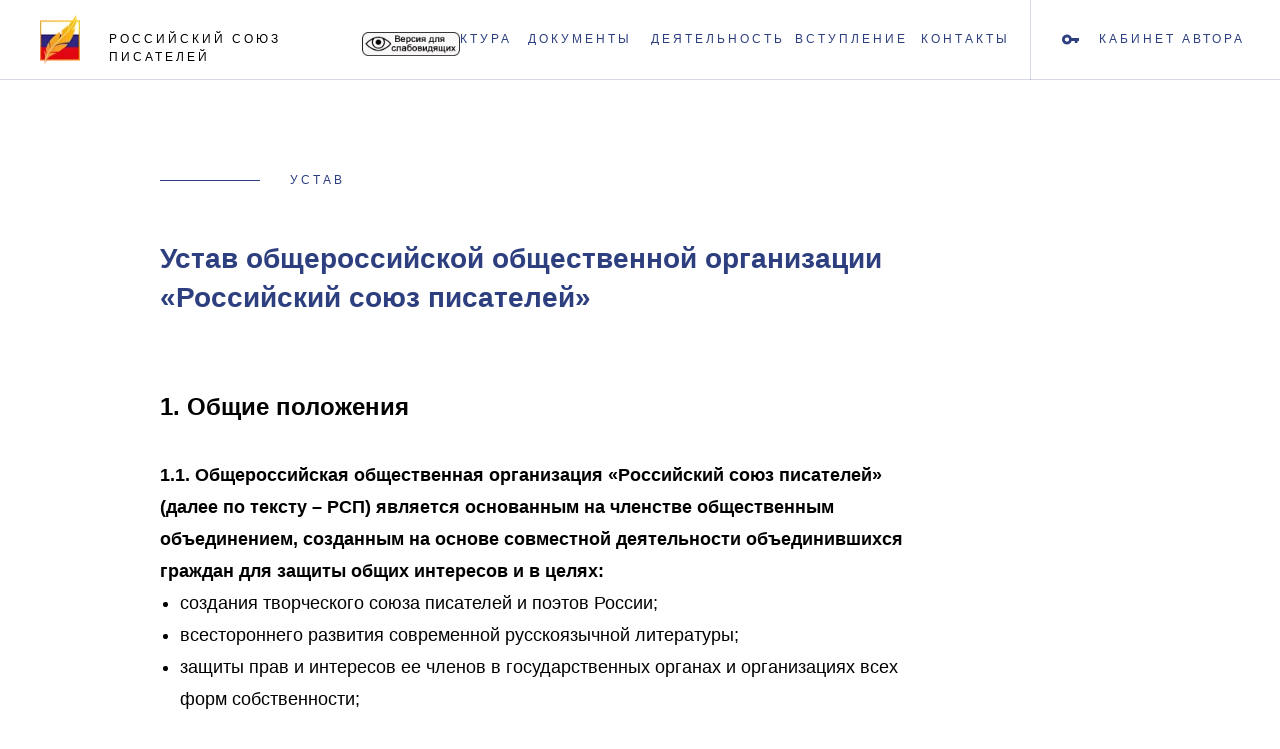

--- FILE ---
content_type: text/html; charset=UTF-8
request_url: https://rossp.ru/docs/ustav2012/
body_size: 24573
content:
<!DOCTYPE html><html><head><meta charset="utf-8" /><meta http-equiv="Content-Type" content="text/html; charset=utf-8" /><meta name="viewport" content="width=device-width, initial-scale=1.0" /> <meta name="yandex-verification" content="ff29311b716355fc" /><!--metatextblock--><title>Устав – Российский союз писателей</title><meta name="description" content="РСП действует в соответствии с Конституцией РФ, на основании Гражданского кодекса РФ, Федерального закона РФ «Об общественных объединениях», действующего российского и международного законодательства." /> <meta property="og:url" content="https://rossp.ru/docs/ustav2012/" /><meta property="og:title" content="Устав – Российский союз писателей" /><meta property="og:description" content="РСП действует в соответствии с Конституцией РФ, на основании Гражданского кодекса РФ, Федерального закона РФ «Об общественных объединениях», действующего российского и международного законодательства." /><meta property="og:type" content="website" /><meta property="og:image" content="https://static.tildacdn.com/tild6133-6536-4933-a436-383566626431/bage.jpg" /><link rel="canonical" href="https://rossp.ru/docs/ustav2012/"><!--/metatextblock--><meta name="format-detection" content="telephone=no" /><meta http-equiv="x-dns-prefetch-control" content="on"><link rel="dns-prefetch" href="https://ws.tildacdn.com"><link rel="dns-prefetch" href="https://static.tildacdn.com"><link rel="dns-prefetch" href="https://fonts.tildacdn.com"><link rel="shortcut icon" href="https://static.tildacdn.com/tild3862-6235-4632-b833-373463656432/favicon.ico" type="image/x-icon" /><!-- Assets --><script src="https://neo.tildacdn.com/js/tilda-fallback-1.0.min.js" async charset="utf-8"></script><link rel="stylesheet" href="https://static.tildacdn.com/css/tilda-grid-3.0.min.css" type="text/css" media="all" onerror="this.loaderr='y';"/><link rel="stylesheet" href="https://static.tildacdn.com/ws/project1488274/tilda-blocks-page7411897.min.css?t=1722605721" type="text/css" media="all" onerror="this.loaderr='y';" /><link rel="stylesheet" href="https://static.tildacdn.com/css/tilda-animation-2.0.min.css" type="text/css" media="all" onerror="this.loaderr='y';" /><link rel="stylesheet" href="https://static.tildacdn.com/css/highlight.min.css" type="text/css" media="all" onerror="this.loaderr='y';" /><script type="text/javascript">TildaFonts = ["427","429","431","433","435"];</script><script type="text/javascript" src="https://static.tildacdn.com/js/tilda-fonts.min.js" charset="utf-8" onerror="this.loaderr='y';"></script><script nomodule src="https://static.tildacdn.com/js/tilda-polyfill-1.0.min.js" charset="utf-8"></script><script type="text/javascript">function t_onReady(func) {
if (document.readyState != 'loading') {
func();
} else {
document.addEventListener('DOMContentLoaded', func);
}
}
function t_onFuncLoad(funcName, okFunc, time) {
if (typeof window[funcName] === 'function') {
okFunc();
} else {
setTimeout(function() {
t_onFuncLoad(funcName, okFunc, time);
},(time || 100));
}
}function t_throttle(fn, threshhold, scope) {return function () {fn.apply(scope || this, arguments);};}function t396_initialScale(t){t=document.getElementById("rec"+t);if(t){t=t.querySelector(".t396__artboard");if(t){var e,r=document.documentElement.clientWidth,a=[];if(l=t.getAttribute("data-artboard-screens"))for(var l=l.split(","),i=0;i<l.length;i++)a[i]=parseInt(l[i],10);else a=[320,480,640,960,1200];for(i=0;i<a.length;i++){var o=a[i];o<=r&&(e=o)}var n="edit"===window.allrecords.getAttribute("data-tilda-mode"),d="center"===t396_getFieldValue(t,"valign",e,a),u="grid"===t396_getFieldValue(t,"upscale",e,a),c=t396_getFieldValue(t,"height_vh",e,a),g=t396_getFieldValue(t,"height",e,a),s=!!window.opr&&!!window.opr.addons||!!window.opera||-1!==navigator.userAgent.indexOf(" OPR/");if(!n&&d&&!u&&!c&&g&&!s){for(var _=parseFloat((r/e).toFixed(3)),f=[t,t.querySelector(".t396__carrier"),t.querySelector(".t396__filter")],i=0;i<f.length;i++)f[i].style.height=Math.floor(parseInt(g,10)*_)+"px";t396_scaleInitial__getElementsToScale(t).forEach(function(t){t.style.zoom=_})}}}}function t396_scaleInitial__getElementsToScale(t){t=Array.prototype.slice.call(t.querySelectorAll(".t396__elem"));if(!t.length)return[];var e=[];return(t=t.filter(function(t){t=t.closest('.t396__group[data-group-type-value="physical"]');return!t||(-1===e.indexOf(t)&&e.push(t),!1)})).concat(e)}function t396_getFieldValue(t,e,r,a){var l=a[a.length-1],i=r===l?t.getAttribute("data-artboard-"+e):t.getAttribute("data-artboard-"+e+"-res-"+r);if(!i)for(var o=0;o<a.length;o++){var n=a[o];if(!(n<=r)&&(i=n===l?t.getAttribute("data-artboard-"+e):t.getAttribute("data-artboard-"+e+"-res-"+n)))break}return i}</script><script src="https://static.tildacdn.com/js/jquery-1.10.2.min.js" charset="utf-8" onerror="this.loaderr='y';"></script> <script src="https://static.tildacdn.com/js/tilda-scripts-3.0.min.js" charset="utf-8" defer onerror="this.loaderr='y';"></script><script src="https://static.tildacdn.com/ws/project1488274/tilda-blocks-page7411897.min.js?t=1722605721" charset="utf-8" async onerror="this.loaderr='y';"></script><script src="https://static.tildacdn.com/js/tilda-lazyload-1.0.min.js" charset="utf-8" async onerror="this.loaderr='y';"></script><script src="https://static.tildacdn.com/js/tilda-animation-2.0.min.js" charset="utf-8" async onerror="this.loaderr='y';"></script><script src="https://static.tildacdn.com/js/tilda-zero-1.1.min.js" charset="utf-8" async onerror="this.loaderr='y';"></script><script src="https://static.tildacdn.com/js/highlight.min.js" charset="utf-8" onerror="this.loaderr='y';"></script><script src="https://static.tildacdn.com/js/tilda-animation-sbs-1.0.min.js" charset="utf-8" async onerror="this.loaderr='y';"></script><script src="https://static.tildacdn.com/js/tilda-zero-scale-1.0.min.js" charset="utf-8" async onerror="this.loaderr='y';"></script><script src="https://static.tildacdn.com/js/tilda-events-1.0.min.js" charset="utf-8" async onerror="this.loaderr='y';"></script><script type="text/javascript">window.dataLayer = window.dataLayer || [];</script><script type="text/javascript">(function () {
if((/bot|google|yandex|baidu|bing|msn|duckduckbot|teoma|slurp|crawler|spider|robot|crawling|facebook/i.test(navigator.userAgent))===false && typeof(sessionStorage)!='undefined' && sessionStorage.getItem('visited')!=='y' && document.visibilityState){
var style=document.createElement('style');
style.type='text/css';
style.innerHTML='@media screen and (min-width: 980px) {.t-records {opacity: 0;}.t-records_animated {-webkit-transition: opacity ease-in-out .2s;-moz-transition: opacity ease-in-out .2s;-o-transition: opacity ease-in-out .2s;transition: opacity ease-in-out .2s;}.t-records.t-records_visible {opacity: 1;}}';
document.getElementsByTagName('head')[0].appendChild(style);
function t_setvisRecs(){
var alr=document.querySelectorAll('.t-records');
Array.prototype.forEach.call(alr, function(el) {
el.classList.add("t-records_animated");
});
setTimeout(function () {
Array.prototype.forEach.call(alr, function(el) {
el.classList.add("t-records_visible");
});
sessionStorage.setItem("visited", "y");
}, 400);
} 
document.addEventListener('DOMContentLoaded', t_setvisRecs);
}
})();</script></head><body class="t-body" style="margin:0;"><!--allrecords--><div id="allrecords" class="t-records" data-hook="blocks-collection-content-node" data-tilda-project-id="1488274" data-tilda-page-id="7411897" data-tilda-page-alias="docs/ustav2012/" data-tilda-formskey="6042ef002ac59bfd350fc4dc3467a4b4" data-tilda-lazy="yes" data-tilda-root-zone="com" ><!--header--><header id="t-header" class="t-records" data-hook="blocks-collection-content-node" data-tilda-project-id="1488274" data-tilda-page-id="7663900" data-tilda-page-alias="_header" data-tilda-formskey="6042ef002ac59bfd350fc4dc3467a4b4" data-tilda-lazy="yes" data-tilda-root-zone="com" ><div id="rec133900004" class="r t-rec t-screenmin-980px" style=" " data-animationappear="off" data-record-type="396" data-screen-min="980px" ><!-- T396 --><style>#rec133900004 .t396__artboard {height: 80px; background-color: #ffffff; }#rec133900004 .t396__filter {height: 80px; }#rec133900004 .t396__carrier{height: 80px;background-position: center center;background-attachment: scroll;background-size: cover;background-repeat: no-repeat;}@media screen and (max-width: 1199px) {#rec133900004 .t396__artboard,#rec133900004 .t396__filter,#rec133900004 .t396__carrier {}#rec133900004 .t396__filter {}#rec133900004 .t396__carrier {background-attachment: scroll;}}@media screen and (max-width: 959px) {#rec133900004 .t396__artboard,#rec133900004 .t396__filter,#rec133900004 .t396__carrier {}#rec133900004 .t396__filter {}#rec133900004 .t396__carrier {background-attachment: scroll;}}@media screen and (max-width: 639px) {#rec133900004 .t396__artboard,#rec133900004 .t396__filter,#rec133900004 .t396__carrier {}#rec133900004 .t396__filter {}#rec133900004 .t396__carrier {background-attachment: scroll;}}@media screen and (max-width: 479px) {#rec133900004 .t396__artboard,#rec133900004 .t396__filter,#rec133900004 .t396__carrier {}#rec133900004 .t396__filter {}#rec133900004 .t396__carrier {background-attachment: scroll;}} #rec133900004 .tn-elem[data-elem-id="1564732812266"] { z-index: 1; top: calc(80px - 1px + 0px);left: calc(50% - 50% + 0px);width: 100%;height:1px;}#rec133900004 .tn-elem[data-elem-id="1564732812266"] .tn-atom { opacity: 0.2; background-color: #2e3f7f; background-position: center center;border-color: transparent ;border-style: solid ; }@media screen and (max-width: 1199px) {}@media screen and (max-width: 959px) {}@media screen and (max-width: 639px) {}@media screen and (max-width: 479px) {} #rec133900004 .tn-elem[data-elem-id="1564732883755"] { z-index: 2; top: 15px;left: 40px;width: 40px;}#rec133900004 .tn-elem[data-elem-id="1564732883755"] .tn-atom { background-position: center center;border-color: transparent ;border-style: solid ; }@media screen and (max-width: 1199px) {}@media screen and (max-width: 959px) {}@media screen and (max-width: 639px) {}@media screen and (max-width: 479px) {} #rec133900004 .tn-elem[data-elem-id="1564732915313"] { color: #000000; z-index: 3; top: 30px;left: 109px;width: 270px;}#rec133900004 .tn-elem[data-elem-id="1564732915313"] .tn-atom { color: #000000; font-size: 12px; font-family: 'FuturaPT',Arial,sans-serif; line-height: 1.55; font-weight: 500; letter-spacing: 3px; background-position: center center;border-color: transparent ;border-style: solid ; }@media screen and (max-width: 1199px) {#rec133900004 .tn-elem[data-elem-id="1564732915313"] {top: -150px;left: -98px;}}@media screen and (max-width: 959px) {}@media screen and (max-width: 639px) {}@media screen and (max-width: 479px) {} #rec133900004 .tn-elem[data-elem-id="1564735634566"] { z-index: 11; top: 31px;left: calc(100% - 17px + -201px);width: 17px;}#rec133900004 .tn-elem[data-elem-id="1564735634566"] .tn-atom { background-position: center center;border-color: transparent ;border-style: solid ; }@media screen and (max-width: 1199px) {}@media screen and (max-width: 959px) {}@media screen and (max-width: 639px) {}@media screen and (max-width: 479px) {} #rec133900004 .tn-elem[data-elem-id="1565090353912"] { z-index: 16; top: 0px;left: calc(100% - 1px + -249px);width: 1px;height:100px;}#rec133900004 .tn-elem[data-elem-id="1565090353912"] .tn-atom { opacity: 0.2; background-color: #2e3f7f; background-position: center center;border-color: transparent ;border-style: solid ; }@media screen and (max-width: 1199px) {#rec133900004 .tn-elem[data-elem-id="1565090353912"] {top: 0px;left: calc(100% - 1px + -229px);}}@media screen and (max-width: 959px) {}@media screen and (max-width: 639px) {}@media screen and (max-width: 479px) {} #rec133900004 .tn-elem[data-elem-id="1570360644504"] { color: #2e3f7f; text-align: center; z-index: 24; top: 12px;left: calc(100% - 1px + -864px);width: 1px;height:55px;}#rec133900004 .tn-elem[data-elem-id="1570360644504"] .tn-atom { color: #2e3f7f; font-size: 12px; font-family: 'FuturaPT',Arial,sans-serif; line-height: 1.55; font-weight: 500; letter-spacing: 3px; border-width: 1px; border-radius: 30px; background-position: center center;border-color: transparent ;border-style: solid ; transition: background-color 0.2s ease-in-out, color 0.2s ease-in-out, border-color 0.2s ease-in-out; }@media (hover), (min-width:0\0) {#rec133900004 .tn-elem[data-elem-id="1570360644504"] .tn-atom:hover {}#rec133900004 .tn-elem[data-elem-id="1570360644504"] .tn-atom:hover {color: #e00000;}}@media screen and (max-width: 1199px) {#rec133900004 .tn-elem[data-elem-id="1570360644504"] {top: 12px;left: calc(100% - 1px + -796px);}}@media screen and (max-width: 959px) {}@media screen and (max-width: 639px) {}@media screen and (max-width: 479px) {} #rec133900004 .tn-elem[data-elem-id="1570361066838"] { color: #2e3f7f; text-align: center; z-index: 25; top: 12px;left: calc(100% - 1px + -752px);width: 1px;height:55px;}#rec133900004 .tn-elem[data-elem-id="1570361066838"] .tn-atom { color: #2e3f7f; font-size: 12px; font-family: 'FuturaPT',Arial,sans-serif; line-height: 1.55; font-weight: 500; letter-spacing: 3px; border-width: 1px; border-radius: 30px; background-position: center center;border-color: transparent ;border-style: solid ; transition: background-color 0.2s ease-in-out, color 0.2s ease-in-out, border-color 0.2s ease-in-out; }@media (hover), (min-width:0\0) {#rec133900004 .tn-elem[data-elem-id="1570361066838"] .tn-atom:hover {}#rec133900004 .tn-elem[data-elem-id="1570361066838"] .tn-atom:hover {color: #e00000;}}@media screen and (max-width: 1199px) {#rec133900004 .tn-elem[data-elem-id="1570361066838"] {top: 12px;left: calc(100% - 1px + -692px);}}@media screen and (max-width: 959px) {}@media screen and (max-width: 639px) {}@media screen and (max-width: 479px) {} #rec133900004 .tn-elem[data-elem-id="1570361289837"] { color: #2e3f7f; text-align: center; z-index: 26; top: 12px;left: calc(100% - 1px + -629px);width: 1px;height:55px;}#rec133900004 .tn-elem[data-elem-id="1570361289837"] .tn-atom { color: #2e3f7f; font-size: 12px; font-family: 'FuturaPT',Arial,sans-serif; line-height: 1.55; font-weight: 500; letter-spacing: 3px; border-width: 1px; border-radius: 30px; background-position: center center;border-color: transparent ;border-style: solid ; transition: background-color 0.2s ease-in-out, color 0.2s ease-in-out, border-color 0.2s ease-in-out; }@media (hover), (min-width:0\0) {#rec133900004 .tn-elem[data-elem-id="1570361289837"] .tn-atom:hover {}#rec133900004 .tn-elem[data-elem-id="1570361289837"] .tn-atom:hover {color: #e00000;}}@media screen and (max-width: 1199px) {#rec133900004 .tn-elem[data-elem-id="1570361289837"] {top: 12px;left: calc(100% - 1px + -579px);}}@media screen and (max-width: 959px) {}@media screen and (max-width: 639px) {}@media screen and (max-width: 479px) {} #rec133900004 .tn-elem[data-elem-id="1570361501976"] { color: #2e3f7f; text-align: center; z-index: 27; top: 12px;left: calc(100% - 1px + -485px);width: 1px;height:55px;}#rec133900004 .tn-elem[data-elem-id="1570361501976"] .tn-atom { color: #2e3f7f; font-size: 12px; font-family: 'FuturaPT',Arial,sans-serif; line-height: 1.55; font-weight: 500; letter-spacing: 3px; border-width: 1px; border-radius: 30px; background-position: center center;border-color: transparent ;border-style: solid ; transition: background-color 0.2s ease-in-out, color 0.2s ease-in-out, border-color 0.2s ease-in-out; }@media (hover), (min-width:0\0) {#rec133900004 .tn-elem[data-elem-id="1570361501976"] .tn-atom:hover {}#rec133900004 .tn-elem[data-elem-id="1570361501976"] .tn-atom:hover {color: #e00000;}}@media screen and (max-width: 1199px) {#rec133900004 .tn-elem[data-elem-id="1570361501976"] {top: 12px;left: calc(100% - 1px + -445px);}}@media screen and (max-width: 959px) {}@media screen and (max-width: 639px) {}@media screen and (max-width: 479px) {} #rec133900004 .tn-elem[data-elem-id="1570361647267"] { color: #2e3f7f; text-align: center; z-index: 28; top: 12px;left: calc(100% - 1px + -359px);width: 1px;height:55px;}#rec133900004 .tn-elem[data-elem-id="1570361647267"] .tn-atom { color: #2e3f7f; font-size: 12px; font-family: 'FuturaPT',Arial,sans-serif; line-height: 1.55; font-weight: 500; letter-spacing: 3px; border-width: 1px; border-radius: 30px; background-position: center center;border-color: transparent ;border-style: solid ; transition: background-color 0.2s ease-in-out, color 0.2s ease-in-out, border-color 0.2s ease-in-out; }@media (hover), (min-width:0\0) {#rec133900004 .tn-elem[data-elem-id="1570361647267"] .tn-atom:hover {}#rec133900004 .tn-elem[data-elem-id="1570361647267"] .tn-atom:hover {color: #e00000;}}@media screen and (max-width: 1199px) {#rec133900004 .tn-elem[data-elem-id="1570361647267"] {top: 12px;left: calc(100% - 1px + -329px);}}@media screen and (max-width: 959px) {}@media screen and (max-width: 639px) {}@media screen and (max-width: 479px) {} #rec133900004 .tn-elem[data-elem-id="1570361729451"] { color: #2e3f7f; text-align: center; z-index: 29; top: 12px;left: calc(100% - 232px + 8px);width: 232px;height:55px;}#rec133900004 .tn-elem[data-elem-id="1570361729451"] .tn-atom { color: #2e3f7f; font-size: 12px; font-family: 'FuturaPT',Arial,sans-serif; line-height: 1.55; font-weight: 500; letter-spacing: 3px; border-width: 1px; border-radius: 30px; background-position: center center;border-color: transparent ;border-style: solid ; transition: background-color 0.2s ease-in-out, color 0.2s ease-in-out, border-color 0.2s ease-in-out; }@media (hover), (min-width:0\0) {#rec133900004 .tn-elem[data-elem-id="1570361729451"] .tn-atom:hover {}#rec133900004 .tn-elem[data-elem-id="1570361729451"] .tn-atom:hover {color: #e00000;}}@media screen and (max-width: 1199px) {#rec133900004 .tn-elem[data-elem-id="1570361729451"] {top: 12px;left: calc(100% - 232px + 3px);width: 222px;height: 55px;}}@media screen and (max-width: 959px) {}@media screen and (max-width: 639px) {}@media screen and (max-width: 479px) {} #rec133900004 .tn-elem[data-elem-id="1681371593864"] { z-index: 30; top: 32px;left: calc(50% - 600px + 322px);width: 80px;height:24px;}#rec133900004 .tn-elem[data-elem-id="1681371593864"] .tn-atom { background-position: center center;border-color: transparent ;border-style: solid ; }@media screen and (max-width: 1199px) {#rec133900004 .tn-elem[data-elem-id="1681371593864"] {left: calc(50% - 480px + 662px);}}@media screen and (max-width: 959px) {#rec133900004 .tn-elem[data-elem-id="1681371593864"] {top: 56px;left: calc(50% - 320px + 310px);}}@media screen and (max-width: 639px) {}@media screen and (max-width: 479px) {}</style><div class='t396'><div class="t396__artboard" data-artboard-recid="133900004" data-artboard-screens="320,480,640,960,1200" data-artboard-height="80" data-artboard-valign="center" data-artboard-upscale="grid" 
><div class="t396__carrier" data-artboard-recid="133900004"></div><div class="t396__filter" data-artboard-recid="133900004"></div><div class='t396__elem tn-elem tn-elem__1339000041564732812266' data-elem-id='1564732812266' data-elem-type='shape' data-field-top-value="0" data-field-left-value="0" data-field-height-value="1" data-field-width-value="100" data-field-axisy-value="bottom" data-field-axisx-value="center" data-field-container-value="window" data-field-topunits-value="px" data-field-leftunits-value="px" data-field-heightunits-value="px" data-field-widthunits-value="%"
><div class='tn-atom' ></div></div><div class='t396__elem tn-elem tn-elem__1339000041564732883755' data-elem-id='1564732883755' data-elem-type='image' data-field-top-value="15" data-field-left-value="40" data-field-width-value="40" data-field-axisy-value="top" data-field-axisx-value="left" data-field-container-value="window" data-field-topunits-value="px" data-field-leftunits-value="px" data-field-heightunits-value="" data-field-widthunits-value="px" data-field-filewidth-value="264" data-field-fileheight-value="330" 
><a class='tn-atom' href="/" ><img class='tn-atom__img t-img' data-original='https://static.tildacdn.com/tild6661-3461-4466-a431-313737623339/rsp.png' alt='' imgfield='tn_img_1564732883755' /></a></div><div class='t396__elem tn-elem tn-elem__1339000041564732915313' data-elem-id='1564732915313' data-elem-type='text' data-field-top-value="30" data-field-left-value="109" data-field-width-value="270" data-field-axisy-value="top" data-field-axisx-value="left" data-field-container-value="window" data-field-topunits-value="px" data-field-leftunits-value="px" data-field-heightunits-value="" data-field-widthunits-value="px" data-field-top-res-960-value="-150" data-field-left-res-960-value="-98" 
><div class='tn-atom'><a href="/"style="color: inherit">РОССИЙСКИЙ СОЮЗ ПИСАТЕЛЕЙ</a></div> </div><div class='t396__elem tn-elem tn-elem__1339000041564735634566' data-elem-id='1564735634566' data-elem-type='image' data-field-top-value="31" data-field-left-value="-201" data-field-width-value="17" data-field-axisy-value="top" data-field-axisx-value="right" data-field-container-value="window" data-field-topunits-value="px" data-field-leftunits-value="px" data-field-heightunits-value="" data-field-widthunits-value="px" data-field-filewidth-value="24" data-field-fileheight-value="24" 
><div class='tn-atom' ><img class='tn-atom__img t-img' data-original='https://static.tildacdn.com/tild3437-3137-4334-b032-376430363366/keyz.svg' alt='' imgfield='tn_img_1564735634566' /></div></div><div class='t396__elem tn-elem tn-elem__1339000041565090353912' data-elem-id='1565090353912' data-elem-type='shape' data-field-top-value="0" data-field-left-value="-249" data-field-height-value="100" data-field-width-value="1" data-field-axisy-value="top" data-field-axisx-value="right" data-field-container-value="window" data-field-topunits-value="px" data-field-leftunits-value="px" data-field-heightunits-value="px" data-field-widthunits-value="px" data-field-top-res-960-value="0" data-field-left-res-960-value="-229" 
><div class='tn-atom' ></div></div><div class='t396__elem tn-elem tn-elem__1339000041570360644504' data-elem-id='1570360644504' data-elem-type='button' data-field-top-value="12" data-field-left-value="-864" data-field-height-value="55" data-field-width-value="1" data-field-axisy-value="top" data-field-axisx-value="right" data-field-container-value="window" data-field-topunits-value="px" data-field-leftunits-value="px" data-field-heightunits-value="" data-field-widthunits-value="" data-field-top-res-960-value="12" data-field-left-res-960-value="-796" 
><a class='tn-atom' href="/structure/" >CТРУКТУРА</a></div><div class='t396__elem tn-elem tn-elem__1339000041570361066838' data-elem-id='1570361066838' data-elem-type='button' data-field-top-value="12" data-field-left-value="-752" data-field-height-value="55" data-field-width-value="1" data-field-axisy-value="top" data-field-axisx-value="right" data-field-container-value="window" data-field-topunits-value="px" data-field-leftunits-value="px" data-field-heightunits-value="" data-field-widthunits-value="" data-field-top-res-960-value="12" data-field-left-res-960-value="-692" 
><a class='tn-atom' href="/docs/" >ДОКУМЕНТЫ</a></div><div class='t396__elem tn-elem tn-elem__1339000041570361289837' data-elem-id='1570361289837' data-elem-type='button' data-field-top-value="12" data-field-left-value="-629" data-field-height-value="55" data-field-width-value="1" data-field-axisy-value="top" data-field-axisx-value="right" data-field-container-value="window" data-field-topunits-value="px" data-field-leftunits-value="px" data-field-heightunits-value="" data-field-widthunits-value="" data-field-top-res-960-value="12" data-field-left-res-960-value="-579" 
><a class='tn-atom' href="/work/" >ДЕЯТЕЛЬНОСТЬ</a></div><div class='t396__elem tn-elem tn-elem__1339000041570361501976' data-elem-id='1570361501976' data-elem-type='button' data-field-top-value="12" data-field-left-value="-485" data-field-height-value="55" data-field-width-value="1" data-field-axisy-value="top" data-field-axisx-value="right" data-field-container-value="window" data-field-topunits-value="px" data-field-leftunits-value="px" data-field-heightunits-value="" data-field-widthunits-value="" data-field-top-res-960-value="12" data-field-left-res-960-value="-445" 
><a class='tn-atom' href="/entry/" >ВСТУПЛЕНИЕ</a></div><div class='t396__elem tn-elem tn-elem__1339000041570361647267' data-elem-id='1570361647267' data-elem-type='button' data-field-top-value="12" data-field-left-value="-359" data-field-height-value="55" data-field-width-value="1" data-field-axisy-value="top" data-field-axisx-value="right" data-field-container-value="window" data-field-topunits-value="px" data-field-leftunits-value="px" data-field-heightunits-value="" data-field-widthunits-value="" data-field-top-res-960-value="12" data-field-left-res-960-value="-329" 
><a class='tn-atom' href="/contacts/" >КОНТАКТЫ</a></div><div class='t396__elem tn-elem tn-elem__1339000041570361729451' data-elem-id='1570361729451' data-elem-type='button' data-field-top-value="12" data-field-left-value="8" data-field-height-value="55" data-field-width-value="232" data-field-axisy-value="top" data-field-axisx-value="right" data-field-container-value="window" data-field-topunits-value="px" data-field-leftunits-value="px" data-field-heightunits-value="" data-field-widthunits-value="" data-field-top-res-960-value="12" data-field-left-res-960-value="3" data-field-height-res-960-value="55" data-field-width-res-960-value="222" 
><a class='tn-atom' href="http://a.rossp.ru/login/" >КАБИНЕТ АВТОРА</a></div><div class='t396__elem tn-elem tn-elem__1339000041681371593864' data-elem-id='1681371593864' data-elem-type='html' data-field-top-value="32" data-field-left-value="322" data-field-height-value="24" data-field-width-value="80" data-field-axisy-value="top" data-field-axisx-value="left" data-field-container-value="grid" data-field-topunits-value="px" data-field-leftunits-value="px" data-field-heightunits-value="px" data-field-widthunits-value="px" data-field-top-res-640-value="56" data-field-left-res-640-value="310" data-field-left-res-960-value="662" 
><div class='tn-atom tn-atom__html'><a id="specialButton" href="#"><img src="https://stihi.ru/images/eyesversion.jpg" height="24" alt="ВЕРСИЯ ДЛЯ СЛАБОВИДЯЩИХ" title="ВЕРСИЯ ДЛЯ СЛАБОВИДЯЩИХ" /></a></div></div></div> </div> <script>t_onReady(function () {
t_onFuncLoad('t396_init', function () {
t396_init('133900004');
});
});</script><!-- /T396 --></div><div id="rec133900005" class="r t-rec t-screenmax-980px" style=" " data-animationappear="off" data-record-type="309" data-screen-max="980px" ><!-- T280 --><div id="nav133900005marker"></div><div id="nav133900005" class="t280 " data-menu="yes" data-appearoffset="" ><div class="t280__container t280__positionfixed" style=""><div class="t280__container__bg" style="background-color: rgba(255,255,255,1);" data-bgcolor-hex="#ffffff" data-bgcolor-rgba="rgba(255,255,255,1)" data-navmarker="nav133900005marker" data-appearoffset="" data-bgopacity="1" data-bgcolor-rgba-afterscroll="rgba(255,255,255,1)" data-bgopacity2="1" data-menushadow="" data-menushadow-css=""></div><div class="t280__menu__content "><div class="t280__logo__container" style="min-height:80px;"><div class="t280__logo__content"><a class="t280__logo" href="/" ><img class="t280__logo__img" 
src="https://static.tildacdn.com/tild3831-3162-4436-a230-343465376335/Screenshot_2019-08-2.png" 
imgfield="img" 
style="height: 40px;"
alt="Российский союз писателей"
></a></div></div><button type="button" 
class="t-menuburger t-menuburger_first " 
aria-label="Навигационное меню" 
aria-expanded="false"><span style="background-color:#2e3f7f;"></span><span style="background-color:#2e3f7f;"></span><span style="background-color:#2e3f7f;"></span><span style="background-color:#2e3f7f;"></span></button><script>function t_menuburger_init(recid) {
var rec = document.querySelector('#rec' + recid);
if (!rec) return;
var burger = rec.querySelector('.t-menuburger');
if (!burger) return;
var isSecondStyle = burger.classList.contains('t-menuburger_second');
if (isSecondStyle && !window.isMobile && !('ontouchend' in document)) {
burger.addEventListener('mouseenter', function() {
if (burger.classList.contains('t-menuburger-opened')) return;
burger.classList.remove('t-menuburger-unhovered');
burger.classList.add('t-menuburger-hovered');
});
burger.addEventListener('mouseleave', function() {
if (burger.classList.contains('t-menuburger-opened')) return;
burger.classList.remove('t-menuburger-hovered');
burger.classList.add('t-menuburger-unhovered');
setTimeout(function() {
burger.classList.remove('t-menuburger-unhovered');
}, 300);
});
}
burger.addEventListener('click', function() {
if (!burger.closest('.tmenu-mobile') &&
!burger.closest('.t450__burger_container') &&
!burger.closest('.t466__container') &&
!burger.closest('.t204__burger') &&
!burger.closest('.t199__js__menu-toggler')) {
burger.classList.toggle('t-menuburger-opened');
burger.classList.remove('t-menuburger-unhovered');
}
});
var menu = rec.querySelector('[data-menu="yes"]');
if (!menu) return;
var menuLinks = menu.querySelectorAll('.t-menu__link-item');
var submenuClassList = ['t978__menu-link_hook', 't978__tm-link', 't966__tm-link', 't794__tm-link', 't-menusub__target-link'];
Array.prototype.forEach.call(menuLinks, function (link) {
link.addEventListener('click', function () {
var isSubmenuHook = submenuClassList.some(function (submenuClass) {
return link.classList.contains(submenuClass);
});
if (isSubmenuHook) return;
burger.classList.remove('t-menuburger-opened');
});
});
menu.addEventListener('clickedAnchorInTooltipMenu', function () {
burger.classList.remove('t-menuburger-opened');
});
}
t_onReady(function() {
t_onFuncLoad('t_menuburger_init', function(){t_menuburger_init('133900005');});
});</script><style>.t-menuburger {
position: relative;
flex-shrink: 0;
width: 28px;
height: 20px;
padding: 0;
border: none;
background-color: transparent;
outline: none;
-webkit-transform: rotate(0deg);
transform: rotate(0deg);
transition: transform .5s ease-in-out;
cursor: pointer;
z-index: 999;
}
/*---menu burger lines---*/
.t-menuburger span {
display: block;
position: absolute;
width: 100%;
opacity: 1;
left: 0;
-webkit-transform: rotate(0deg);
transform: rotate(0deg);
transition: .25s ease-in-out;
height: 3px;
background-color: #000;
}
.t-menuburger span:nth-child(1) {
top: 0px;
}
.t-menuburger span:nth-child(2),
.t-menuburger span:nth-child(3) {
top: 8px;
}
.t-menuburger span:nth-child(4) {
top: 16px;
}
/*menu burger big*/
.t-menuburger__big {
width: 42px;
height: 32px;
}
.t-menuburger__big span {
height: 5px;
}
.t-menuburger__big span:nth-child(2),
.t-menuburger__big span:nth-child(3) {
top: 13px;
}
.t-menuburger__big span:nth-child(4) {
top: 26px;
}
/*menu burger small*/
.t-menuburger__small {
width: 22px;
height: 14px;
}
.t-menuburger__small span {
height: 2px;
}
.t-menuburger__small span:nth-child(2),
.t-menuburger__small span:nth-child(3) {
top: 6px;
}
.t-menuburger__small span:nth-child(4) {
top: 12px;
}
/*menu burger opened*/
.t-menuburger-opened span:nth-child(1) {
top: 8px;
width: 0%;
left: 50%;
}
.t-menuburger-opened span:nth-child(2) {
-webkit-transform: rotate(45deg);
transform: rotate(45deg);
}
.t-menuburger-opened span:nth-child(3) {
-webkit-transform: rotate(-45deg);
transform: rotate(-45deg);
}
.t-menuburger-opened span:nth-child(4) {
top: 8px;
width: 0%;
left: 50%;
}
.t-menuburger-opened.t-menuburger__big span:nth-child(1) {
top: 6px;
}
.t-menuburger-opened.t-menuburger__big span:nth-child(4) {
top: 18px;
}
.t-menuburger-opened.t-menuburger__small span:nth-child(1),
.t-menuburger-opened.t-menuburger__small span:nth-child(4) {
top: 6px;
}
/*---menu burger first style---*/
@media (hover), (min-width:0\0) {
.t-menuburger_first:hover span:nth-child(1) {
transform: translateY(1px);
}
.t-menuburger_first:hover span:nth-child(4) {
transform: translateY(-1px);
}
.t-menuburger_first.t-menuburger__big:hover span:nth-child(1) {
transform: translateY(3px);
}
.t-menuburger_first.t-menuburger__big:hover span:nth-child(4) {
transform: translateY(-3px);
}
}
/*---menu burger second style---*/
.t-menuburger_second span:nth-child(2),
.t-menuburger_second span:nth-child(3) {
width: 80%;
left: 20%;
right: 0;
}
@media (hover), (min-width:0\0) {
.t-menuburger_second.t-menuburger-hovered span:nth-child(2),
.t-menuburger_second.t-menuburger-hovered span:nth-child(3) {
animation: t-menuburger-anim 0.3s ease-out normal forwards;
}
.t-menuburger_second.t-menuburger-unhovered span:nth-child(2),
.t-menuburger_second.t-menuburger-unhovered span:nth-child(3) {
animation: t-menuburger-anim2 0.3s ease-out normal forwards;
}
}
.t-menuburger_second.t-menuburger-opened span:nth-child(2),
.t-menuburger_second.t-menuburger-opened span:nth-child(3){
left: 0;
right: 0;
width: 100%!important;
}
/*---menu burger third style---*/
.t-menuburger_third span:nth-child(4) {
width: 70%;
left: unset;
right: 0;
}
@media (hover), (min-width:0\0) {
.t-menuburger_third:not(.t-menuburger-opened):hover span:nth-child(4) {
width: 100%;
}
}
.t-menuburger_third.t-menuburger-opened span:nth-child(4) {
width: 0!important;
right: 50%;
}
/*---menu burger fourth style---*/
.t-menuburger_fourth {
height: 12px;
}
.t-menuburger_fourth.t-menuburger__small {
height: 8px;
}
.t-menuburger_fourth.t-menuburger__big {
height: 18px;
}
.t-menuburger_fourth span:nth-child(2),
.t-menuburger_fourth span:nth-child(3) {
top: 4px;
opacity: 0;
}
.t-menuburger_fourth span:nth-child(4) {
top: 8px;
}
.t-menuburger_fourth.t-menuburger__small span:nth-child(2),
.t-menuburger_fourth.t-menuburger__small span:nth-child(3) {
top: 3px;
}
.t-menuburger_fourth.t-menuburger__small span:nth-child(4) {
top: 6px;
}
.t-menuburger_fourth.t-menuburger__small span:nth-child(2),
.t-menuburger_fourth.t-menuburger__small span:nth-child(3) {
top: 3px;
}
.t-menuburger_fourth.t-menuburger__small span:nth-child(4) {
top: 6px;
}
.t-menuburger_fourth.t-menuburger__big span:nth-child(2),
.t-menuburger_fourth.t-menuburger__big span:nth-child(3) {
top: 6px;
}
.t-menuburger_fourth.t-menuburger__big span:nth-child(4) {
top: 12px;
}
@media (hover), (min-width:0\0) {
.t-menuburger_fourth:not(.t-menuburger-opened):hover span:nth-child(1) {
transform: translateY(1px);
}
.t-menuburger_fourth:not(.t-menuburger-opened):hover span:nth-child(4) {
transform: translateY(-1px);
}
.t-menuburger_fourth.t-menuburger__big:not(.t-menuburger-opened):hover span:nth-child(1) {
transform: translateY(3px);
}
.t-menuburger_fourth.t-menuburger__big:not(.t-menuburger-opened):hover span:nth-child(4) {
transform: translateY(-3px);
}
}
.t-menuburger_fourth.t-menuburger-opened span:nth-child(1),
.t-menuburger_fourth.t-menuburger-opened span:nth-child(4) {
top: 4px;
}
.t-menuburger_fourth.t-menuburger-opened span:nth-child(2),
.t-menuburger_fourth.t-menuburger-opened span:nth-child(3) {
opacity: 1;
}
/*---menu burger animations---*/
@keyframes t-menuburger-anim {
0% {
width: 80%;
left: 20%;
right: 0;
}
50% {
width: 100%;
left: 0;
right: 0;
}
100% {
width: 80%;
left: 0;
right: 20%;
}
}
@keyframes t-menuburger-anim2 {
0% {
width: 80%;
left: 0;
}
50% {
width: 100%;
right: 0;
left: 0;
}
100% {
width: 80%;
left: 20%;
right: 0;
}
}</style> </div></div><div class="t280__menu__wrapper "><div class="t280__menu__bg" style="background-color:#ffffff; opacity:1;"></div><div class="t280__menu__container"><nav class="t280__menu t-width t-width_6"><ul role="list" class="t280__list t-menu__list"><li class="t280__menu__item"><a class="t280__menu__link t-title t-title_xl t-menu__link-item" 
href="/mission/" data-menu-submenu-hook="" 
>Миссия</a></li><li class="t280__menu__item"><a class="t280__menu__link t-title t-title_xl t-menu__link-item" 
href="/structure/" data-menu-submenu-hook="" 
>Структура</a></li><li class="t280__menu__item"><a class="t280__menu__link t-title t-title_xl t-menu__link-item" 
href="/docs/" data-menu-submenu-hook="" 
>Документы</a></li><li class="t280__menu__item"><a class="t280__menu__link t-title t-title_xl t-menu__link-item" 
href="/work/" data-menu-submenu-hook="" 
>Деятельность</a></li><li class="t280__menu__item"><a class="t280__menu__link t-title t-title_xl t-menu__link-item" 
href="/entry/" data-menu-submenu-hook="" 
>Вступление</a></li><li class="t280__menu__item"><a class="t280__menu__link t-title t-title_xl t-menu__link-item" 
href="/contacts/" data-menu-submenu-hook="" 
>Конктакты</a></li><li class="t280__menu__item"><a class="t280__menu__link t-title t-title_xl t-menu__link-item" 
href="http://a.rossp.ru/login/" data-menu-submenu-hook="" 
>Кабинет автора</a></li></ul></nav></div></div></div><style>@media screen and (max-width: 980px) {
#rec133900005 .t280__main_opened .t280__menu__content {
background-color:#ffffff!important; opacity:1!important;
}
}</style><script>t_onReady(function() {
t_onFuncLoad('t280_showMenu', function () {
t280_showMenu('133900005');
});
t_onFuncLoad('t280_changeSize', function () {
t280_changeSize('133900005');
});
t_onFuncLoad('t280_highlight', function () {
t280_highlight();
});
});
t_onFuncLoad('t280_changeSize', function(){
window.addEventListener('resize', t_throttle(function() {
t280_changeSize('133900005');
}));
});
t_onReady(function() {
t_onFuncLoad('t280_changeBgOpacityMenu', function(){
t280_changeBgOpacityMenu('133900005');
window.addEventListener('scroll', t_throttle(function(){t280_changeBgOpacityMenu('133900005');}));
});
});</script><style>#rec133900005 .t-menu__link-item{
-webkit-transition: color 0.3s ease-in-out, opacity 0.3s ease-in-out;
transition: color 0.3s ease-in-out, opacity 0.3s ease-in-out; 
}
#rec133900005 .t-menu__link-item:not(.t-active):not(.tooltipstered):hover {
color: #e00000 !important; }
#rec133900005 .t-menu__link-item:not(.t-active):not(.tooltipstered):focus-visible{
color: #e00000 !important; }
@supports (overflow:-webkit-marquee) and (justify-content:inherit)
{
#rec133900005 .t-menu__link-item,
#rec133900005 .t-menu__link-item.t-active {
opacity: 1 !important;
}
}</style><style> #rec133900005 .t280__logo__content .t-title { font-size: 18px; color: #000000; font-weight: 500; text-transform: uppercase; letter-spacing: 2px; } #rec133900005 a.t280__menu__link { font-size: 18px; color: #2e3f7f; font-weight: 300; text-transform: uppercase; letter-spacing: 3px; }</style><style> #rec133900005 .t280__logo { font-size: 18px; color: #000000; font-weight: 500; text-transform: uppercase; letter-spacing: 2px; }</style><!--[if IE 8]><style>#rec133900005 .t280__container__bg {
filter: progid:DXImageTransform.Microsoft.gradient(startColorStr='#D9ffffff', endColorstr='#D9ffffff');
}</style><![endif]--></div><div id="rec133900006" class="r t-rec" style=" " data-animationappear="off" data-record-type="131" ><!-- T123 --><div class="t123" ><div class="t-container_100 "><div class="t-width t-width_100 ">

                <style>
/*Задаём ширину меню в 100%*/
.floating {
 width: 100%;
}
/*Выставляем фиксированную позицию на экране и номер слоя выше остальных*/
.fixed {
 position: fixed;
 top: 0px;
 z-index: 9999;
 /*Задаём время и характер анимации для фона меню */
 transition:all 0.6s cubic-bezier(0, 0, 0.8, 1.0);
}

.fonmenu{
 /*Задаём цвет фона для меню*/  
 background:#ffffff;
    
}

</style>

<script>
$(document).ready(function(){
    /* нужно заменить на код блока  Zero выполняющего роль меню */
    var blockMenuID = '#rec133900004';
    //Добавляем класс с шириной и фиксацией
    $(blockMenuID).addClass('floating fixed');
   //Когда начался скролл экрана
    $(window).scroll(function() { 
        var top = $(document).scrollTop();
        //Если перемещение больше 5 px
        if (top >= 5) { 
        //То добавляем к меню наш фон
          $(blockMenuID).addClass('fonmenu');
        } else {
        //Если поднялись наверх, то удаляем фон    
          $(blockMenuID).removeClass('fonmenu'); 
            
        }
    });
});
</script>
<script src="https://lidrekon.ru/slep/js/uhpv-full.min.js"></script>
                 
                
</div> </div></div></div></header><!--/header--><div id="rec129816360" class="r t-rec t-rec_pb_0" style="padding-bottom:0px; " data-animationappear="off" data-record-type="396" ><!-- T396 --><style>#rec129816360 .t396__artboard {height: 390px; background-color: #ffffff; }#rec129816360 .t396__filter {height: 390px; }#rec129816360 .t396__carrier{height: 390px;background-position: center center;background-attachment: scroll;background-size: cover;background-repeat: no-repeat;}@media screen and (max-width: 1199px) {#rec129816360 .t396__artboard,#rec129816360 .t396__filter,#rec129816360 .t396__carrier {height: 390px;}#rec129816360 .t396__filter {}#rec129816360 .t396__carrier {background-attachment: scroll;}}@media screen and (max-width: 959px) {#rec129816360 .t396__artboard,#rec129816360 .t396__filter,#rec129816360 .t396__carrier {height: 400px;}#rec129816360 .t396__filter {}#rec129816360 .t396__carrier {background-attachment: scroll;}}@media screen and (max-width: 639px) {#rec129816360 .t396__artboard,#rec129816360 .t396__filter,#rec129816360 .t396__carrier {height: 380px;}#rec129816360 .t396__filter {}#rec129816360 .t396__carrier {background-attachment: scroll;}}@media screen and (max-width: 479px) {#rec129816360 .t396__artboard,#rec129816360 .t396__filter,#rec129816360 .t396__carrier {height: 310px;}#rec129816360 .t396__filter {}#rec129816360 .t396__carrier {background-attachment: scroll;}} #rec129816360 .tn-elem[data-elem-id="1567598727654"] { z-index: 6; top: 180px;left: calc(50% - 600px + 120px);width: 100px;height:1px;}#rec129816360 .tn-elem[data-elem-id="1567598727654"] .tn-atom { background-color: #2e3f7f; background-position: center center;border-color: transparent ;border-style: solid ; }@media screen and (max-width: 1199px) {#rec129816360 .tn-elem[data-elem-id="1567598727654"] {top: 160px;left: calc(50% - 480px + 10px);}}@media screen and (max-width: 959px) {#rec129816360 .tn-elem[data-elem-id="1567598727654"] {top: 160px;left: calc(50% - 320px + 10px);}}@media screen and (max-width: 639px) {}@media screen and (max-width: 479px) {#rec129816360 .tn-elem[data-elem-id="1567598727654"] {top: 91px;left: calc(50% - 160px + 50px);width: 50px;}} #rec129816360 .tn-elem[data-elem-id="1567598727666"] { color: #2e3f7f; z-index: 7; top: 171px;left: calc(50% - 600px + 250px);width: 330px;}#rec129816360 .tn-elem[data-elem-id="1567598727666"] .tn-atom { color: #2e3f7f; font-size: 12px; font-family: 'FuturaPT',Arial,sans-serif; line-height: 1.55; font-weight: 400; letter-spacing: 3px; background-position: center center;border-color: transparent ;border-style: solid ; }@media screen and (max-width: 1199px) {#rec129816360 .tn-elem[data-elem-id="1567598727666"] {top: 151px;left: calc(50% - 480px + 140px);}}@media screen and (max-width: 959px) {#rec129816360 .tn-elem[data-elem-id="1567598727666"] {top: 151px;left: calc(50% - 320px + 140px);}}@media screen and (max-width: 639px) {}@media screen and (max-width: 479px) {#rec129816360 .tn-elem[data-elem-id="1567598727666"] {top: 84px;left: calc(50% - 160px + 130px);}#rec129816360 .tn-elem[data-elem-id="1567598727666"] .tn-atom { font-size: 10px; }} #rec129816360 .tn-elem[data-elem-id="1567598727672"] { color: #2e3f7f; z-index: 8; top: 239px;left: calc(50% - 600px + 120px);width: 860px;}#rec129816360 .tn-elem[data-elem-id="1567598727672"] .tn-atom { color: #2e3f7f; font-size: 28px; font-family: 'FuturaPT',Arial,sans-serif; line-height: 1.4; font-weight: 600; background-position: center center;border-color: transparent ;border-style: solid ; }@media screen and (max-width: 1199px) {#rec129816360 .tn-elem[data-elem-id="1567598727672"] {top: 219px;left: calc(50% - 480px + 10px);width: 730px;}}@media screen and (max-width: 959px) {#rec129816360 .tn-elem[data-elem-id="1567598727672"] {top: 219px;left: calc(50% - 320px + 10px);width: 500px;}#rec129816360 .tn-elem[data-elem-id="1567598727672"] .tn-atom { font-size: 22px; }}@media screen and (max-width: 639px) {#rec129816360 .tn-elem[data-elem-id="1567598727672"] {top: 199px;left: calc(50% - 240px + 10px);width: 340px;}}@media screen and (max-width: 479px) {#rec129816360 .tn-elem[data-elem-id="1567598727672"] {top: 131px;left: calc(50% - 160px + 50px);width: 235px;}#rec129816360 .tn-elem[data-elem-id="1567598727672"] .tn-atom { font-size: 18px; }}</style><div class='t396'><div class="t396__artboard" data-artboard-recid="129816360" data-artboard-screens="320,480,640,960,1200" data-artboard-height="390" data-artboard-valign="center" data-artboard-height-res-320="310" data-artboard-height-res-480="380" data-artboard-height-res-640="400" data-artboard-height-res-960="390" 
><div class="t396__carrier" data-artboard-recid="129816360"></div><div class="t396__filter" data-artboard-recid="129816360"></div><div class='t396__elem tn-elem tn-elem__1298163601567598727654' data-elem-id='1567598727654' data-elem-type='shape' data-field-top-value="180" data-field-left-value="120" data-field-height-value="1" data-field-width-value="100" data-field-axisy-value="top" data-field-axisx-value="left" data-field-container-value="grid" data-field-topunits-value="" data-field-leftunits-value="" data-field-heightunits-value="" data-field-widthunits-value="" data-field-top-res-320-value="91" data-field-left-res-320-value="50" data-field-width-res-320-value="50" data-field-top-res-640-value="160" data-field-left-res-640-value="10" data-field-top-res-960-value="160" data-field-left-res-960-value="10" 
><div class='tn-atom' ></div></div><div class='t396__elem tn-elem tn-elem__1298163601567598727666' data-elem-id='1567598727666' data-elem-type='text' data-field-top-value="171" data-field-left-value="250" data-field-width-value="330" data-field-axisy-value="top" data-field-axisx-value="left" data-field-container-value="grid" data-field-topunits-value="" data-field-leftunits-value="" data-field-heightunits-value="" data-field-widthunits-value="" data-field-top-res-320-value="84" data-field-left-res-320-value="130" data-field-top-res-640-value="151" data-field-left-res-640-value="140" data-field-top-res-960-value="151" data-field-left-res-960-value="140" 
><h1 class='tn-atom'field='tn_text_1567598727666'>УСТАВ</h1> </div><div class='t396__elem tn-elem tn-elem__1298163601567598727672' data-elem-id='1567598727672' data-elem-type='text' data-field-top-value="239" data-field-left-value="120" data-field-width-value="860" data-field-axisy-value="top" data-field-axisx-value="left" data-field-container-value="grid" data-field-topunits-value="" data-field-leftunits-value="" data-field-heightunits-value="" data-field-widthunits-value="" data-field-top-res-320-value="131" data-field-left-res-320-value="50" data-field-width-res-320-value="235" data-field-top-res-480-value="199" data-field-left-res-480-value="10" data-field-width-res-480-value="340" data-field-top-res-640-value="219" data-field-left-res-640-value="10" data-field-width-res-640-value="500" data-field-top-res-960-value="219" data-field-left-res-960-value="10" data-field-width-res-960-value="730" 
><h2 class='tn-atom'field='tn_text_1567598727672'><span>Устав о</span><strong>бщероссийской общественной организации<br>«Российский союз писателей»</strong></h2> </div></div> </div> <script>t_onReady(function () {
t_onFuncLoad('t396_init', function () {
t396_init('129816360');
});
});</script><!-- /T396 --></div><div id="rec129816362" class="r t-rec t-rec_pt_0 t-rec_pb_30 t-screenmin-980px" style="padding-top:0px;padding-bottom:30px; " data-record-type="33" data-screen-min="980px" ><!-- T017 --><div class="t017"><div class="t-container t-align_left"><div class="t-col t-col_8 t-prefix_1"> <h2 class="t017__title t-title t-title_xxs" field="title"><strong>1. Общие положения</strong> <br /></h2> </div></div></div><style> #rec129816362 .t017__title { font-size: 24px; color: #000000; font-weight: 600; }</style></div><div id="rec129816363" class="r t-rec t-rec_pt_0 t-rec_pb_75 t-screenmin-980px" style="padding-top:0px;padding-bottom:75px; " data-record-type="106" data-screen-min="980px" ><!-- T004 --><div class="t004"><div class="t-container "><div class="t-col t-col_8 t-prefix_1"><div field="text" class="t-text t-text_md "><strong>1.1. Общероссийская общественная организация «Российский союз писателей» (далее по тексту – РСП) является основанным на членстве общественным объединением, созданным на основе совместной деятельности объединившихся граждан для защиты общих интересов и в целях: </strong><br /> <ul> <li> создания творческого союза писателей и поэтов России; </li> <li> всестороннего развития современной русскоязычной литературы; </li> <li> защиты прав и интересов ее членов в государственных органах и организациях всех форм собственности; </li> <li> создания условий для их вхождения и оптимальной интеграции в российское и мировое литературное сообщество; </li> <li> формирования активного коммуникативного пространства, построенного на принципах уважения к творчеству каждого автора; </li> <li> сохранения культурного наследия, богатых традиций отечественной словесности и бережного отношения к русскому языку; </li> <li> взаимного содействия профессиональному литературному росту, создания творческой, доброжелательной атмосферы в писательской среде посредством организации широкого спектра литературных мероприятий и осуществления гуманитарных проектов</li> </ul> 1.2. РСП действует в соответствии с Конституцией РФ, на основании Гражданского кодекса РФ, Федерального закона РФ «Об общественных объединениях», действующего российского и международного законодательства. <br /><br /> 1.3. РСП действует на принципах равноправия ее членов, добровольности, самоуправления, законности и гласности, не допуская дискриминации политического, расового и религиозного характера. <br /><br /> 1.4. РСП осуществляет свою деятельность на территории более половины субъектов Российской Федерации. <br /><br /> 1.5. РСП свободна в определении своей внутренней структуры, целей, форм и методов своей деятельности. <br /><br /> 1.6. РСП имеет полное наименование на русском языке: Общероссийская общественная организация «Российский союз писателей», а также сокращенное наименование на русском языке: РСП. <br /><br /> 1.7. РСП имеет полное наименование на английском языке: «Russian Writers Union», а также сокращенное наименование на английском языке: RWU. <br /><br /> 1.8. РСП является юридическим лицом с момента ее государственной регистрации, обладает обособленным имуществом, имеет самостоятельный баланс, вправе от своего имени приобретать имущественные и личные неимущественные права и нести обязанности, заключать договоры, быть истцом и ответчиком в суде, арбитражном и третейском судах, имеет расчетные и иные счета в учреждениях банков, имеет круглую печать со своим наименованием, бланки, эмблему и иную символику, утвержденную и зарегистрированную в установленном законом порядке. <br /><br /> 1.9. РСП не отвечает по обязательствам государства, его органов и организаций. Государство, его органы и организации не отвечают по обязательствам РСП. <br /><br /> 1.10. РСП не ставит в качестве цели своей деятельности извлечение прибыли и не распределяет прибыль между своими членами. Члены РСП не сохраняют прав на переданное ими в собственность РСП имущество. <br /><br /> 1.11. РСП не отвечает по обязательствам своих членов, а члены РСП не отвечают по обязательствам РСП. <br /><br /> <strong>1.12. Для достижения своих целей РСП осуществляет следующие виды деятельности: <br /></strong><br /> 1.12.1. издание журналов и периодических публикаций; <br /> 1.12.2. издательская деятельность; <br /> 1.12.3. издание книг; <br /> 1.12.4. издание газет; <br /> 1.12.5. издание звукозаписей; <br /> 1.12.6. прочие виды издательской деятельности; <br /> 1.12.7. деятельность по созданию и использованию баз данных и информационных ресурсов; <br /> 1.12.8. копирование записанных носителей информации; <br /> 1.12.9. копирование машинных носителей информации; <br /> 1.12.10. организацию литературных конкурсов, концертов, выставок, семинаров, конференций, презентаций, творческих встреч, авторских чтений, открытых диалогов, вечеров литературной критики, а также мероприятий, посвященных творчеству классиков русской литературы и наших современников; <br /> 1.12.11. деятельность по организации и постановке театральных и оперных представлений, концертов и прочих сценических выступлений; <br /> 1.12.12. деятельность библиотек, архивов, учреждений клубного типа; <br /> 1.12.13. работу с государственными органами и организациями всех форм собственности с целью финансирования своих проектов и общей поддержки; <br /> 1.12.14. благотворительную деятельность и привлечение добровольных пожертвований на цели деятельности РСП; <br /> 1.12.15. приобретение и реализацию объектов собственности и права; <br /> 1.12.16. развитие творческих связей между авторами национальных и региональных отделений РСП и укреплении культурной целостности страны; <br /> 1.12.17. пропаганду ценности просвещения и интереса к чтению русской литературы в России и за ее пределами; <br /> 1.12.18. защиту (включая представительство в судах, иных организациях и учреждениях всех форм собственности) членов РСП в случаях нарушения их прав и законных интересов; <br /> 1.12.19. проведение литературоведческих, искусствоведческих, лингвистических, социологических, общественных экспертиз, а также научно-исследовательских аналитических программ, в том числе, по поручению государственных органов и иных организаций всех форм собственности, членами РСП и привлеченными специалистами; <br /> 1.12.20. организацию участия членов РСП в международных литературных мероприятиях в России и за рубежом; <br /> 1.12.21. издательскую и информационную деятельность в сфере электронных, печатных средств массовой информации и иных возможных информационных сетях, для чего может учреждать любые средства массовой информации в соответствии с действующим законодательством; <br /> 1.12.22. иную, не запрещенную законом деятельность, направленную на реализацию целей РСП. <br /><br /> 1.13. РСП может учреждать (вступать в них в качестве члена или участника) другие юридические лица в соответствии с действующим законодательством, настоящим Уставом и своими целями. <br /></div></div></div></div><style> #rec129816363 .t-text { font-size: 18px; line-height: 1.8; font-weight: 400; }</style></div><div id="rec132783501" class="r t-rec t-rec_pt_0 t-rec_pt-res-480_0 t-rec_pb_30 t-rec_pb-res-480_15 t-screenmax-980px" style="padding-top:0px;padding-bottom:30px; " data-record-type="33" data-screen-max="980px" ><!-- T017 --><div class="t017"><div class="t-container t-align_left"><div class="t-col t-col_8 t-prefix_1"> <div class="t017__title t-title t-title_xxs" field="title"><strong>1. Общие положения</strong> <br /></div> </div></div></div><style> #rec132783501 .t017__title { font-size: 18px; color: #000000; font-weight: 600; }</style></div><div id="rec132783640" class="r t-rec t-rec_pt_0 t-rec_pt-res-480_0 t-rec_pb_75 t-rec_pb-res-480_30 t-screenmax-980px" style="padding-top:0px;padding-bottom:75px; " data-record-type="106" data-screen-max="980px" ><!-- T004 --><div class="t004"><div class="t-container "><div class="t-col t-col_8 t-prefix_1"><div field="text" class="t-text t-text_md "><strong>1.1. Общероссийская общественная организация «Российский союз писателей» (далее по тексту – РСП) является основанным на членстве общественным объединением, созданным на основе совместной деятельности объединившихся граждан для защиты общих интересов и в целях: </strong><br /> <ul> <li> создания творческого союза писателей и поэтов России; </li> <li> всестороннего развития современной русскоязычной литературы; </li> <li> защиты прав и интересов ее членов в государственных органах и организациях всех форм собственности; </li> <li> создания условий для их вхождения и оптимальной интеграции в российское и мировое литературное сообщество; </li> <li> формирования активного коммуникативного пространства, построенного на принципах уважения к творчеству каждого автора; </li> <li> сохранения культурного наследия, богатых традиций отечественной словесности и бережного отношения к русскому языку; </li> <li> взаимного содействия профессиональному литературному росту, создания творческой, доброжелательной атмосферы в писательской среде посредством организации широкого спектра литературных мероприятий и осуществления гуманитарных проектов</li> </ul> 1.2. РСП действует в соответствии с Конституцией РФ, на основании Гражданского кодекса РФ, Федерального закона РФ «Об общественных объединениях», действующего российского и международного законодательства. <br /><br /> 1.3. РСП действует на принципах равноправия ее членов, добровольности, самоуправления, законности и гласности, не допуская дискриминации политического, расового и религиозного характера. <br /><br /> 1.4. РСП осуществляет свою деятельность на территории более половины субъектов Российской Федерации. <br /><br /> 1.5. РСП свободна в определении своей внутренней структуры, целей, форм и методов своей деятельности. <br /><br /> 1.6. РСП имеет полное наименование на русском языке: Общероссийская общественная организация «Российский союз писателей», а также сокращенное наименование на русском языке: РСП. <br /><br /> 1.7. РСП имеет полное наименование на английском языке: «Russian Writers Union», а также сокращенное наименование на английском языке: RWU. <br /><br /> 1.8. РСП является юридическим лицом с момента ее государственной регистрации, обладает обособленным имуществом, имеет самостоятельный баланс, вправе от своего имени приобретать имущественные и личные неимущественные права и нести обязанности, заключать договоры, быть истцом и ответчиком в суде, арбитражном и третейском судах, имеет расчетные и иные счета в учреждениях банков, имеет круглую печать со своим наименованием, бланки, эмблему и иную символику, утвержденную и зарегистрированную в установленном законом порядке. <br /><br /> 1.9. РСП не отвечает по обязательствам государства, его органов и организаций. Государство, его органы и организации не отвечают по обязательствам РСП. <br /><br /> 1.10. РСП не ставит в качестве цели своей деятельности извлечение прибыли и не распределяет прибыль между своими членами. Члены РСП не сохраняют прав на переданное ими в собственность РСП имущество. <br /><br /> 1.11. РСП не отвечает по обязательствам своих членов, а члены РСП не отвечают по обязательствам РСП. <br /><br /> <strong>1.12. Для достижения своих целей РСП осуществляет следующие виды деятельности: <br /></strong><br /> 1.12.1. издание журналов и периодических публикаций; <br /> 1.12.2. издательская деятельность; <br /> 1.12.3. издание книг; <br /> 1.12.4. издание газет; <br /> 1.12.5. издание звукозаписей; <br /> 1.12.6. прочие виды издательской деятельности; <br /> 1.12.7. деятельность по созданию и использованию баз данных и информационных ресурсов; <br /> 1.12.8. копирование записанных носителей информации; <br /> 1.12.9. копирование машинных носителей информации; <br /> 1.12.10. организацию литературных конкурсов, концертов, выставок, семинаров, конференций, презентаций, творческих встреч, авторских чтений, открытых диалогов, вечеров литературной критики, а также мероприятий, посвященных творчеству классиков русской литературы и наших современников; <br /> 1.12.11. деятельность по организации и постановке театральных и оперных представлений, концертов и прочих сценических выступлений; <br /> 1.12.12. деятельность библиотек, архивов, учреждений клубного типа; <br /> 1.12.13. работу с государственными органами и организациями всех форм собственности с целью финансирования своих проектов и общей поддержки; <br /> 1.12.14. благотворительную деятельность и привлечение добровольных пожертвований на цели деятельности РСП; <br /> 1.12.15. приобретение и реализацию объектов собственности и права; <br /> 1.12.16. развитие творческих связей между авторами национальных и региональных отделений РСП и укреплении культурной целостности страны; <br /> 1.12.17. пропаганду ценности просвещения и интереса к чтению русской литературы в России и за ее пределами; <br /> 1.12.18. защиту (включая представительство в судах, иных организациях и учреждениях всех форм собственности) членов РСП в случаях нарушения их прав и законных интересов; <br /> 1.12.19. проведение литературоведческих, искусствоведческих, лингвистических, социологических, общественных экспертиз, а также научно-исследовательских аналитических программ, в том числе, по поручению государственных органов и иных организаций всех форм собственности, членами РСП и привлеченными специалистами; <br /> 1.12.20. организацию участия членов РСП в международных литературных мероприятиях в России и за рубежом; <br /> 1.12.21. издательскую и информационную деятельность в сфере электронных, печатных средств массовой информации и иных возможных информационных сетях, для чего может учреждать любые средства массовой информации в соответствии с действующим законодательством; <br /> 1.12.22. иную, не запрещенную законом деятельность, направленную на реализацию целей РСП. <br /><br /> 1.13. РСП может учреждать (вступать в них в качестве члена или участника) другие юридические лица в соответствии с действующим законодательством, настоящим Уставом и своими целями. <br /></div></div></div></div><style> #rec132783640 .t-text { font-size: 16px; line-height: 1.8; font-weight: 400; }</style></div><div id="rec129820442" class="r t-rec t-rec_pt_0 t-rec_pb_30 t-screenmin-980px" style="padding-top:0px;padding-bottom:30px; " data-record-type="33" data-screen-min="980px" ><!-- T017 --><div class="t017"><div class="t-container t-align_left"><div class="t-col t-col_8 t-prefix_1"> <h2 class="t017__title t-title t-title_xxs" field="title"><strong>2. Структура и управление РСП</strong> <br /></h2> </div></div></div><style> #rec129820442 .t017__title { font-size: 24px; color: #000000; font-weight: 600; }</style></div><div id="rec129820485" class="r t-rec t-rec_pt_0 t-rec_pb_0 t-screenmin-980px" style="padding-top:0px;padding-bottom:0px; " data-record-type="106" data-screen-min="980px" ><!-- T004 --><div class="t004"><div class="t-container "><div class="t-col t-col_8 t-prefix_1"><div field="text" class="t-text t-text_md ">2.1. Органами управления и контроля РСП являются: Конференция РСП, Президент РСП, Президиум РСП, Совет по членству РСП, Ревизионная комиссия РСП. По предложению Президиума РСП по мере необходимости реализации тех или иных целей и задач РСП могут быть созданы иные структурные подразделения, в том числе следующие: Попечительский совет, Комиссия по наградам, Грантовый комитет, Экспертный совет и Общественный совет. Их компетенция, полномочия, порядок формирования, работы, упразднения, а также численный и персональный состав также определяется решением Президиума РСП. <br /><br /> 2.2. Конференция РСП – высший орган управления, правомочный принимать решения по всем вопросам деятельности РСП, кроме вопросов, отнесенных к исключительной компетенции других органов управления. <br /><br /> 2.2.1. Конференция РСП созывается по мере необходимости, но не реже одного раза в пять лет. Внеочередные Конференции РСП созываются по предложению Президиума РСП. Созыв Конференции производится путем направления от имени Президента РСП писем (заказных через Почту России или электронных через сеть Интернет) всем членам РСП не позднее, чем за 30 (тридцать) календарных дней до даты проведения Конференции РСП, с указанием точной даты, времени и места проведения Конференции, а также повестки дня (перечня вопросов для обсуждения и принятия решения). Утверждение повестки дня Конференции относится к исключительной компетенции Президента РСП. <br /><br /> 2.2.2. В конференции участвуют избранные делегаты от РО. Конференция считается правомочной, если в ее работе принимают участие делегаты, представляющие более половины РО. <br /><br /> <strong>2.2.3. К исключительной компетенции Конференции РСП относятся: </strong><br /><br /> 2.2.3.1. утверждение и изменение Устава и других учредительных документов РСП; <br /> 2.2.3.2. избрание Президиума и Контрольно-ревизионного органа (Ревизионной комиссии), а также досрочное прекращение их полномочий; <br /> 2.2.3.3. определение основных направлений деятельности РСП, принципов формирования и использования его имущества; <br /> 2.2.3.4. решение вопросов о реорганизации и ликвидации РСП; <br /> 2.2.3.5. другие вопросы деятельности РСП, включенные в повестку дня его работы в порядке, утвержденном настоящим Уставом. <br /><br /> 2.2.4. Решения Конференции РСП принимаются двумя третями голосов делегатов, присутствующих на Конференции РСП. <br /><br /> 2.3. Президиум РСП является постоянно действующим руководящим коллегиальным органом, состоит из пяти членов РСП, избираемых Конференцией РСП сроком на пять лет из числа кандидатов в члены Президиума РСП. Президиум РСП осуществляет права юридического лица от имени РСП и исполняет ее обязанности в соответствии с уставом. При учреждении РСП Президиум РСП избирается Конференцией РСП. Порядок выдвижения кандидатов в члены Президиума РСП устанавливается Президентом РСП, а в случае его отсутствия – самой Конференцией РСП до начала выдвижения. Президиум РСП подотчетен Конференции и исполняет обязанности в соответствии с настоящим Уставом. <br /><br /> 2.4. Президент РСП является единоличным исполнительным органом, избирается Президиумом РСП, осуществляет оперативное руководство деятельностью РСП, перед третьими лицами представляет РСП без доверенности, от имени РСП заключает сделки, распоряжается денежными средствами и имуществом РСП в порядке, предусмотренном настоящим Уставом и действующим законодательством. Решения Президента РСП принимаются в форме распоряжений, постановлений и приказов. Постановления содержат правовые или регламентирующие нормы, применяющиеся неоднократно или в течение длительного времени. Решения по другим вопросам принимаются в форме приказов и распоряжений. <br /><br /> 2.5. Совет по членству РСП является органом, рассматривающим заявления о вступлении в РСП, выходе из РСП. Состав Совета по членству РСП формируется Президентом РСП сроком на пять лет и состоит из трех человек, являющихся членами РСП. Президент вправе своим решением изменить персональный состав Совета по членству РСП в любой момент и до истечения указанного срока. Решение о приеме в члены РСП принимаются Советом по членству РСП единогласно и вступает в силу после его утверждения Президентом РСП. Срок рассмотрения заявлений о вступлении в РСП составляет не более тридцати календарных дней. <br /></div></div></div></div><style> #rec129820485 .t-text { font-size: 18px; line-height: 1.8; font-weight: 400; }</style></div><div id="rec132783713" class="r t-rec t-rec_pt_0 t-rec_pt-res-480_0 t-rec_pb_30 t-rec_pb-res-480_15 t-screenmax-980px" style="padding-top:0px;padding-bottom:30px; " data-record-type="33" data-screen-max="980px" ><!-- T017 --><div class="t017"><div class="t-container t-align_left"><div class="t-col t-col_8 t-prefix_1"> <div class="t017__title t-title t-title_xxs" field="title"><strong>2. Структура и управление РСП</strong> <br /></div> </div></div></div><style> #rec132783713 .t017__title { font-size: 18px; color: #000000; font-weight: 600; }</style></div><div id="rec132783824" class="r t-rec t-rec_pt_0 t-rec_pt-res-480_0 t-rec_pb_0 t-rec_pb-res-480_30 t-screenmax-980px" style="padding-top:0px;padding-bottom:0px; " data-record-type="106" data-screen-max="980px" ><!-- T004 --><div class="t004"><div class="t-container "><div class="t-col t-col_8 t-prefix_1"><div field="text" class="t-text t-text_md ">2.1. Органами управления и контроля РСП являются: Конференция РСП, Президент РСП, Президиум РСП, Совет по членству РСП, Ревизионная комиссия РСП. По предложению Президиума РСП по мере необходимости реализации тех или иных целей и задач РСП могут быть созданы иные структурные подразделения, в том числе следующие: Попечительский совет, Комиссия по наградам, Грантовый комитет, Экспертный совет и Общественный совет. Их компетенция, полномочия, порядок формирования, работы, упразднения, а также численный и персональный состав также определяется решением Президиума РСП. <br /><br /> 2.2. Конференция РСП – высший орган управления, правомочный принимать решения по всем вопросам деятельности РСП, кроме вопросов, отнесенных к исключительной компетенции других органов управления. <br /><br /> 2.2.1. Конференция РСП созывается по мере необходимости, но не реже одного раза в пять лет. Внеочередные Конференции РСП созываются по предложению Президиума РСП. Созыв Конференции производится путем направления от имени Президента РСП писем (заказных через Почту России или электронных через сеть Интернет) всем членам РСП не позднее, чем за 30 (тридцать) календарных дней до даты проведения Конференции РСП, с указанием точной даты, времени и места проведения Конференции, а также повестки дня (перечня вопросов для обсуждения и принятия решения). Утверждение повестки дня Конференции относится к исключительной компетенции Президента РСП. <br /><br /> 2.2.2. В конференции участвуют избранные делегаты от РО. Конференция считается правомочной, если в ее работе принимают участие делегаты, представляющие более половины РО. <br /><br /> <strong>2.2.3. К исключительной компетенции Конференции РСП относятся: </strong><br /><br /> 2.2.3.1. утверждение и изменение Устава и других учредительных документов РСП; <br /> 2.2.3.2. избрание Президиума и Контрольно-ревизионного органа (Ревизионной комиссии), а также досрочное прекращение их полномочий; <br /> 2.2.3.3. определение основных направлений деятельности РСП, принципов формирования и использования его имущества; <br /> 2.2.3.4. решение вопросов о реорганизации и ликвидации РСП; <br /> 2.2.3.5. другие вопросы деятельности РСП, включенные в повестку дня его работы в порядке, утвержденном настоящим Уставом. <br /><br /> 2.2.4. Решения Конференции РСП принимаются двумя третями голосов делегатов, присутствующих на Конференции РСП. <br /><br /> 2.3. Президиум РСП является постоянно действующим руководящим коллегиальным органом, состоит из пяти членов РСП, избираемых Конференцией РСП сроком на пять лет из числа кандидатов в члены Президиума РСП. Президиум РСП осуществляет права юридического лица от имени РСП и исполняет ее обязанности в соответствии с уставом. При учреждении РСП Президиум РСП избирается Конференцией РСП. Порядок выдвижения кандидатов в члены Президиума РСП устанавливается Президентом РСП, а в случае его отсутствия – самой Конференцией РСП до начала выдвижения. Президиум РСП подотчетен Конференции и исполняет обязанности в соответствии с настоящим Уставом. <br /><br /> 2.4. Президент РСП является единоличным исполнительным органом, избирается Президиумом РСП, осуществляет оперативное руководство деятельностью РСП, перед третьими лицами представляет РСП без доверенности, от имени РСП заключает сделки, распоряжается денежными средствами и имуществом РСП в порядке, предусмотренном настоящим Уставом и действующим законодательством. Решения Президента РСП принимаются в форме распоряжений, постановлений и приказов. Постановления содержат правовые или регламентирующие нормы, применяющиеся неоднократно или в течение длительного времени. Решения по другим вопросам принимаются в форме приказов и распоряжений. <br /><br /> 2.5. Совет по членству РСП является органом, рассматривающим заявления о вступлении в РСП, выходе из РСП. Состав Совета по членству РСП формируется Президентом РСП сроком на пять лет и состоит из трех человек, являющихся членами РСП. Президент вправе своим решением изменить персональный состав Совета по членству РСП в любой момент и до истечения указанного срока. Решение о приеме в члены РСП принимаются Советом по членству РСП единогласно и вступает в силу после его утверждения Президентом РСП. Срок рассмотрения заявлений о вступлении в РСП составляет не более тридцати календарных дней. <br /></div></div></div></div><style> #rec132783824 .t-text { font-size: 16px; line-height: 1.8; font-weight: 400; }</style></div><div id="rec129821027" class="r t-rec t-rec_pt_75 t-rec_pb_30 t-screenmin-980px" style="padding-top:75px;padding-bottom:30px; " data-record-type="33" data-screen-min="980px" ><!-- T017 --><div class="t017"><div class="t-container t-align_left"><div class="t-col t-col_8 t-prefix_1"> <h2 class="t017__title t-title t-title_xxs" field="title"><strong>3. Членство в РСП</strong> <br /></h2> </div></div></div><style> #rec129821027 .t017__title { font-size: 24px; color: #000000; font-weight: 600; }</style></div><div id="rec129821044" class="r t-rec t-rec_pt_0 t-rec_pb_0 t-screenmin-980px" style="padding-top:0px;padding-bottom:0px; " data-record-type="106" data-screen-min="980px" ><!-- T004 --><div class="t004"><div class="t-container "><div class="t-col t-col_8 t-prefix_1"><div field="text" class="t-text t-text_md ">3.1. Членами РСП могут быть любые граждане, достигшие восемнадцати лет, и юридические лица – общественные объединения, как российские, так и иностранные, оплатившие предусмотренные настоящим Уставом и разработанными на его основе документами вступительные и членские взносы в РСП, и участвующие в его деятельности. <br /><br /> 3.2. Прием в члены РСП осуществляется на основании рекомендаций трех членов РСП, заявления о вступлении в члены РСП, положительного решения Совета по членству РСП и утверждения резолюцией Президента РСП. При учреждении РСП учредители становятся членами РСП. <br /><br /> 3.3. Исключение из состава членов РСП осуществляется по решению Совета по членству РСП и утверждается резолюцией Президента РСП. <br /><br /> <strong>3.5. Член РСП вправе в полном объеме реализовывать свои права и выполнять обязанности члена РСП, предусмотренные настоящим Уставом, в том числе: </strong><br /><br /> 3.5.1. входить в состав органов управления РСП, <br /> 3.5.2. избирать и быть избранным на выборные должности, <br /> 3.5.3. использовать атрибуты и символику РСП с разрешения Президента РСП, <br /> 3.5.4. вносить предложения об улучшении деятельности РСП, <br /> 3.5.5. получать необходимую информацию о деятельности РСП, <br /> 3.5.6. принимать участие в деятельности РСП, <br /> 3.5.7. пользоваться льготами и привилегиями, предоставляемыми РСП своим членам; <br /> 3.5.8. давать рекомендации для вступления в члены РСП. <br /><br /> <strong>3.6. Для осуществления уставных целей РСП имеет право: </strong><br /><br /> 3.6.1. свободно распространять информацию о своей деятельности; <br /> 3.6.2. участвовать в выработке решений органов государственной власти и органов местного самоуправления в порядке и объеме, предусмотренными № 82-ФЗ «Об общественных объединениях» и другими законами; <br /> 3.6.3. проводить собрания, митинги, демонстрации, шествия и пикетирование; <br /> 3.6.4. учреждать средства массовой информации и осуществлять издательскую деятельность; <br /> 3.6.5. представлять и защищать свои права, законные интересы своих членов, а также других граждан в органах государственной власти, органах местного самоуправления и общественных объединениях; <br /> 3.6.6. осуществлять в полном объеме полномочия, предусмотренные законами об общественных объединениях; <br /> 3.6.7. выступать с инициативами по различным вопросам общественной жизни, вносить предложения в органы государственной власти; <br /> 3.6.8. участвовать в выборах и референдумах в порядке, установленном законодательством Российской Федерации. <br /></div></div></div></div><style> #rec129821044 .t-text { font-size: 18px; line-height: 1.8; font-weight: 400; }</style></div><div id="rec132783984" class="r t-rec t-rec_pt_75 t-rec_pt-res-480_0 t-rec_pb_30 t-rec_pb-res-480_15 t-screenmax-980px" style="padding-top:75px;padding-bottom:30px; " data-record-type="33" data-screen-max="980px" ><!-- T017 --><div class="t017"><div class="t-container t-align_left"><div class="t-col t-col_8 t-prefix_1"> <div class="t017__title t-title t-title_xxs" field="title"><strong>3. Членство в РСП</strong> <br /></div> </div></div></div><style> #rec132783984 .t017__title { font-size: 18px; color: #000000; font-weight: 600; }</style></div><div id="rec132784108" class="r t-rec t-rec_pt_0 t-rec_pt-res-480_0 t-rec_pb_0 t-rec_pb-res-480_30 t-screenmax-980px" style="padding-top:0px;padding-bottom:0px; " data-record-type="106" data-screen-max="980px" ><!-- T004 --><div class="t004"><div class="t-container "><div class="t-col t-col_8 t-prefix_1"><div field="text" class="t-text t-text_md ">3.1. Членами РСП могут быть любые граждане, достигшие восемнадцати лет, и юридические лица – общественные объединения, как российские, так и иностранные, оплатившие предусмотренные настоящим Уставом и разработанными на его основе документами вступительные и членские взносы в РСП, и участвующие в его деятельности. <br /><br /> 3.2. Прием в члены РСП осуществляется на основании рекомендаций трех членов РСП, заявления о вступлении в члены РСП, положительного решения Совета по членству РСП и утверждения резолюцией Президента РСП. При учреждении РСП учредители становятся членами РСП. <br /><br /> 3.3. Исключение из состава членов РСП осуществляется по решению Совета по членству РСП и утверждается резолюцией Президента РСП. <br /><br /> <strong>3.5. Член РСП вправе в полном объеме реализовывать свои права и выполнять обязанности члена РСП, предусмотренные настоящим Уставом, в том числе: </strong><br /><br /> 3.5.1. входить в состав органов управления РСП, <br /> 3.5.2. избирать и быть избранным на выборные должности, <br /> 3.5.3. использовать атрибуты и символику РСП с разрешения Президента РСП, <br /> 3.5.4. вносить предложения об улучшении деятельности РСП, <br /> 3.5.5. получать необходимую информацию о деятельности РСП, <br /> 3.5.6. принимать участие в деятельности РСП, <br /> 3.5.7. пользоваться льготами и привилегиями, предоставляемыми РСП своим членам; <br /> 3.5.8. давать рекомендации для вступления в члены РСП. <br /><br /> <strong>3.6. Для осуществления уставных целей РСП имеет право: </strong><br /><br /> 3.6.1. свободно распространять информацию о своей деятельности; <br /> 3.6.2. участвовать в выработке решений органов государственной власти и органов местного самоуправления в порядке и объеме, предусмотренными № 82-ФЗ «Об общественных объединениях» и другими законами; <br /> 3.6.3. проводить собрания, митинги, демонстрации, шествия и пикетирование; <br /> 3.6.4. учреждать средства массовой информации и осуществлять издательскую деятельность; <br /> 3.6.5. представлять и защищать свои права, законные интересы своих членов, а также других граждан в органах государственной власти, органах местного самоуправления и общественных объединениях; <br /> 3.6.6. осуществлять в полном объеме полномочия, предусмотренные законами об общественных объединениях; <br /> 3.6.7. выступать с инициативами по различным вопросам общественной жизни, вносить предложения в органы государственной власти; <br /> 3.6.8. участвовать в выборах и референдумах в порядке, установленном законодательством Российской Федерации. <br /></div></div></div></div><style> #rec132784108 .t-text { font-size: 16px; line-height: 1.8; font-weight: 400; }</style></div><div id="rec129821517" class="r t-rec t-rec_pt_75 t-rec_pb_30 t-screenmin-980px" style="padding-top:75px;padding-bottom:30px; " data-record-type="33" data-screen-min="980px" ><!-- T017 --><div class="t017"><div class="t-container t-align_left"><div class="t-col t-col_8 t-prefix_1"> <h2 class="t017__title t-title t-title_xxs" field="title"><strong>4. Региональные отделения</strong> <br /></h2> </div></div></div><style> #rec129821517 .t017__title { font-size: 24px; color: #000000; font-weight: 600; }</style></div><div id="rec129821522" class="r t-rec t-rec_pt_0 t-rec_pb_75 t-screenmin-980px" style="padding-top:0px;padding-bottom:75px; " data-record-type="106" data-screen-min="980px" ><!-- T004 --><div class="t004"><div class="t-container "><div class="t-col t-col_8 t-prefix_1"><div field="text" class="t-text t-text_md ">4.1. Структуру РСП составляют его региональные отделения (далее по тексту: «РО»). Целью деятельности РО РСП является реализация на территории субъекта Российской Федерации, части субъекта Российской Федерации целей РСП и ведение работы по всем видам ее деятельности. На территории одного субъекта Российской Федерации может быть создано одно РО РСП. РО осуществляют свою деятельность на основании Устава РСП и руководствуются в своей деятельности решениями органов управления РСП. <br /><br /> 4.2. РО РСП не имеет статуса самостоятельного юридического лица и не наделяется им имуществом. Решение о создании РО принимается Президиумом РСП на основании обращения не менее трех членов РСП, проживающих или осуществляющих свою общественную деятельность на территории одного субъекта Российской Федерации (части субъекта). <br /><br /> 4.3. Руководящими органами РО РСП являются: Общее собрание РО, Правление РО, Председатель РО, Ревизор РО и другие органы, которые могут быть созданы по решению Общего собрания РО по согласованию с Президиумом РСП. <br /><br /> 4.4. Очередное Общее Собрание РО проводится не реже чем один раз в пять лет и является правомочным, если на нем присутствует более половины членов Региональных отделений, находящихся на территории соответствующего субъекта федерации. Очередное и внеочередные Общие Собрания РО созывается Председателем РО по согласованию с Президиумом РСП с извещением членов РСП, проживающих или работающих на территории соответствующего субъекта Федерации, не менее чем за тридцать дней до даты Общего Собрания РО. Общее собрание РО рассматривает вопросы, включенные в повестку дня, являющуюся неотъемлемой частью извещения о созыве общего собрания РО. Решения Общего Собрания РО принимаются двумя третями голосов членов РО. <br /><strong><br />К исключительной компетенции Общего собрания РО относится: </strong><br /><br /> <ul> <li> избрание Председателя РО, Правления РО, Ревизора РО и досрочное прекращение их полномочий; </li> <li> определение приоритетных направлений деятельности РО; </li> <li> решение любых вопросов деятельности РО, кроме вопросов, отнесенных к исключительной компетенции Конференции РСП, Президента РСП, Президиума РСП</li> </ul> 4.5. Правление РО является постоянно действующим руководящим коллегиальным органом, состоит не менее чем из трех членов РО, избираемых Общим собранием РО сроком на пять лет из числа кандидатов в члены Правления РО. Порядок выдвижения кандидатов в члены Правления устанавливается Президиумом РСП, а в случае его отсутствия – Общим собранием РО до начала выдвижения. Правление РО подотчетно Общему собранию РО. <br /><strong><br />К исключительной компетенции Правления РО относятся:</strong> <br /><br /> <ul> <li> решение любых вопросов текущей деятельности РО, кроме вопросов, отнесенных к исключительной компетенции Конференции РСП, Президента РСП, Президиума РСП, Общего собрания РО; </li> <li> выдвижение предложений о формировании иных структурных подразделений и рабочих органов РО; </li> <li> определение порядка работы Правления РО, распределение обязанностей между его членами; </li> <li> утверждение годового отчета и годового бухгалтерского баланса РО.<br /><br /> </li> </ul> Решения Правления РО принимаются в форме приказов. Приказы Правления РО вступают в силу после их утверждения Президентом РСП. Решения Правления РО принимаются простым большинством голосов. Если при голосовании мнения членов Правления РО делятся поровну, Правление РО принимает решение, за которое голосует председательствующий на заседании Правления РО. <br /><br /> 4.6. Председатель РО является единоличным исполнительным органом РО, избирается Общим собранием РО на 1 год, осуществляет права РО от имени РО и осуществляет оперативное руководство деятельностью РО в порядке, предусмотренном настоящим Уставом и действующим законодательством. Переизбрание Председателя РО может быть произведено Общим собранием РО досрочно. Решения Председателя РО принимаются в форме распоряжений и приказов и вступают в силу после их утверждения Президентом РСП. Председатель РО подотчетен Общему собранию РО. <br /></div></div></div></div><style> #rec129821522 .t-text { font-size: 18px; line-height: 1.8; font-weight: 400; }</style></div><div id="rec132784252" class="r t-rec t-rec_pt_75 t-rec_pt-res-480_0 t-rec_pb_30 t-rec_pb-res-480_15 t-screenmax-980px" style="padding-top:75px;padding-bottom:30px; " data-record-type="33" data-screen-max="980px" ><!-- T017 --><div class="t017"><div class="t-container t-align_left"><div class="t-col t-col_8 t-prefix_1"> <div class="t017__title t-title t-title_xxs" field="title"><strong>4. Региональные отделения</strong> <br /></div> </div></div></div><style> #rec132784252 .t017__title { font-size: 18px; color: #000000; font-weight: 600; }</style></div><div id="rec132784389" class="r t-rec t-rec_pt_0 t-rec_pt-res-480_0 t-rec_pb_75 t-rec_pb-res-480_30 t-screenmax-980px" style="padding-top:0px;padding-bottom:75px; " data-record-type="106" data-screen-max="980px" ><!-- T004 --><div class="t004"><div class="t-container "><div class="t-col t-col_8 t-prefix_1"><div field="text" class="t-text t-text_md ">4.1. Структуру РСП составляют его региональные отделения (далее по тексту: «РО»). Целью деятельности РО РСП является реализация на территории субъекта Российской Федерации, части субъекта Российской Федерации целей РСП и ведение работы по всем видам ее деятельности. На территории одного субъекта Российской Федерации может быть создано одно РО РСП. РО осуществляют свою деятельность на основании Устава РСП и руководствуются в своей деятельности решениями органов управления РСП. <br /><br /> 4.2. РО РСП не имеет статуса самостоятельного юридического лица и не наделяется им имуществом. Решение о создании РО принимается Президиумом РСП на основании обращения не менее трех членов РСП, проживающих или осуществляющих свою общественную деятельность на территории одного субъекта Российской Федерации (части субъекта). <br /><br /> 4.3. Руководящими органами РО РСП являются: Общее собрание РО, Правление РО, Председатель РО, Ревизор РО и другие органы, которые могут быть созданы по решению Общего собрания РО по согласованию с Президиумом РСП. <br /><br /> 4.4. Очередное Общее Собрание РО проводится не реже чем один раз в пять лет и является правомочным, если на нем присутствует более половины членов Региональных отделений, находящихся на территории соответствующего субъекта федерации. Очередное и внеочередные Общие Собрания РО созывается Председателем РО по согласованию с Президиумом РСП с извещением членов РСП, проживающих или работающих на территории соответствующего субъекта Федерации, не менее чем за тридцать дней до даты Общего Собрания РО. Общее собрание РО рассматривает вопросы, включенные в повестку дня, являющуюся неотъемлемой частью извещения о созыве общего собрания РО. Решения Общего Собрания РО принимаются двумя третями голосов членов РО. <br /><strong><br />К исключительной компетенции Общего собрания РО относится: </strong><br /><br /> <ul> <li> избрание Председателя РО, Правления РО, Ревизора РО и досрочное прекращение их полномочий; </li> <li> определение приоритетных направлений деятельности РО; </li> <li> решение любых вопросов деятельности РО, кроме вопросов, отнесенных к исключительной компетенции Конференции РСП, Президента РСП, Президиума РСП</li> </ul> 4.5. Правление РО является постоянно действующим руководящим коллегиальным органом, состоит не менее чем из трех членов РО, избираемых Общим собранием РО сроком на пять лет из числа кандидатов в члены Правления РО. Порядок выдвижения кандидатов в члены Правления устанавливается Президиумом РСП, а в случае его отсутствия – Общим собранием РО до начала выдвижения. Правление РО подотчетно Общему собранию РО. <br /><strong><br />К исключительной компетенции Правления РО относятся:</strong> <br /><br /> <ul> <li> решение любых вопросов текущей деятельности РО, кроме вопросов, отнесенных к исключительной компетенции Конференции РСП, Президента РСП, Президиума РСП, Общего собрания РО; </li> <li> выдвижение предложений о формировании иных структурных подразделений и рабочих органов РО; </li> <li> определение порядка работы Правления РО, распределение обязанностей между его членами; </li> <li> утверждение годового отчета и годового бухгалтерского баланса РО.<br /><br /> </li> </ul> Решения Правления РО принимаются в форме приказов. Приказы Правления РО вступают в силу после их утверждения Президентом РСП. Решения Правления РО принимаются простым большинством голосов. Если при голосовании мнения членов Правления РО делятся поровну, Правление РО принимает решение, за которое голосует председательствующий на заседании Правления РО. <br /><br /> 4.6. Председатель РО является единоличным исполнительным органом РО, избирается Общим собранием РО на 1 год, осуществляет права РО от имени РО и осуществляет оперативное руководство деятельностью РО в порядке, предусмотренном настоящим Уставом и действующим законодательством. Переизбрание Председателя РО может быть произведено Общим собранием РО досрочно. Решения Председателя РО принимаются в форме распоряжений и приказов и вступают в силу после их утверждения Президентом РСП. Председатель РО подотчетен Общему собранию РО. <br /></div></div></div></div><style> #rec132784389 .t-text { font-size: 16px; line-height: 1.8; font-weight: 400; }</style></div><div id="rec129821953" class="r t-rec t-rec_pt_0 t-rec_pb_30 t-screenmin-980px" style="padding-top:0px;padding-bottom:30px; " data-record-type="33" data-screen-min="980px" ><!-- T017 --><div class="t017"><div class="t-container t-align_left"><div class="t-col t-col_8 t-prefix_1"> <h2 class="t017__title t-title t-title_xxs" field="title"><strong>5. Источники формирования денежных средств и иного имущества РСП, права РСП по управлению имуществом</strong> <br /></h2> </div></div></div><style> #rec129821953 .t017__title { font-size: 24px; color: #000000; font-weight: 600; }</style></div><div id="rec129821998" class="r t-rec t-rec_pt_0 t-rec_pb_75 t-screenmin-980px" style="padding-top:0px;padding-bottom:75px; " data-record-type="106" data-screen-min="980px" ><!-- T004 --><div class="t004"><div class="t-container "><div class="t-col t-col_8 t-prefix_1"><div field="text" class="t-text t-text_md ">5.1. РСП может иметь в собственности земельные участки, здания, строения, сооружения, жилищный фонд, транспорт, оборудование, инвентарь, имущество культурно-просветительского и оздоровительного назначения, денежные средства, акции, другие ценные бумаги и иное имущество, необходимое для материального обеспечения деятельности РСП. <br /><br /> 5.2. В собственности РСП могут также находиться учреждения, издательства, средства массовой информации, создаваемые и приобретаемые за счет средств РСП в соответствии с ее уставными целями. <br /><br /> <strong>5.3. Имущество РСП формируется в денежной и иной форме за счет: </strong><br /><br /> 5.3.1. вступительных и членских взносов, добровольных взносов, пожертвований, грантов; <br /> 5.3.2. поступлений от проводимых РСП лекций, выставок, лотерей, аукционов, спортивных и иных мероприятий; <br /> 5.3.3. доходов от предпринимательской деятельности, гражданско-правовых сделок; <br /> 5.3.4. дивидендов (доходов, процентов), получаемых по ценным бумагам и вкладам; <br /> 5.3.5. других, не запрещенных законом поступлений. <br /><br /> 5.4. РСП осуществляет право владения, пользования и распоряжения находящимся в ее собственности имуществом в соответствии с целями своей деятельности. Собственником всего имущества РСП является РСП в целом. РО имеют право оперативного управления имуществом, закрепленным за ними РСП. Член РСП не имеет права собственности на долю в имуществе, принадлежащем РСП. <br /><br /> 5.5. РСП вправе осуществлять предпринимательскую деятельность лишь постольку, поскольку это служит достижению уставных целей. Лицензионные виды деятельности могут осуществляться РСП в порядке, установленном законодательством. РСП осуществляет внешнеэкономическую деятельность на основании настоящего Устава и в соответствии с действующим законодательством. <br /><br /> 5.6. РСП отвечает по своим обязательствам всем принадлежащим ей имуществом, на которое, в соответствии с действующим законодательством Российской Федерации, может быть обращено взыскание. Полученные РСП доходы от ее деятельности не распределяются между членами РСП, а направляются на реализацию целей РСП и ее развитие. <br /></div></div></div></div><style> #rec129821998 .t-text { font-size: 18px; line-height: 1.8; font-weight: 400; }</style></div><div id="rec132784574" class="r t-rec t-rec_pt_0 t-rec_pt-res-480_0 t-rec_pb_30 t-rec_pb-res-480_15 t-screenmax-980px" style="padding-top:0px;padding-bottom:30px; " data-record-type="33" data-screen-max="980px" ><!-- T017 --><div class="t017"><div class="t-container t-align_left"><div class="t-col t-col_8 t-prefix_1"> <div class="t017__title t-title t-title_xxs" field="title"><strong>5. Источники формирования денежных средств и иного имущества РСП, права РСП по управлению имуществом</strong> <br /></div> </div></div></div><style> #rec132784574 .t017__title { font-size: 18px; color: #000000; font-weight: 600; }</style></div><div id="rec132784784" class="r t-rec t-rec_pt_0 t-rec_pt-res-480_0 t-rec_pb_75 t-rec_pb-res-480_30 t-screenmax-980px" style="padding-top:0px;padding-bottom:75px; " data-record-type="106" data-screen-max="980px" ><!-- T004 --><div class="t004"><div class="t-container "><div class="t-col t-col_8 t-prefix_1"><div field="text" class="t-text t-text_md ">5.1. РСП может иметь в собственности земельные участки, здания, строения, сооружения, жилищный фонд, транспорт, оборудование, инвентарь, имущество культурно-просветительского и оздоровительного назначения, денежные средства, акции, другие ценные бумаги и иное имущество, необходимое для материального обеспечения деятельности РСП. <br /><br /> 5.2. В собственности РСП могут также находиться учреждения, издательства, средства массовой информации, создаваемые и приобретаемые за счет средств РСП в соответствии с ее уставными целями. <br /><br /> <strong>5.3. Имущество РСП формируется в денежной и иной форме за счет: </strong><br /><br /> 5.3.1. вступительных и членских взносов, добровольных взносов, пожертвований, грантов; <br /> 5.3.2. поступлений от проводимых РСП лекций, выставок, лотерей, аукционов, спортивных и иных мероприятий; <br /> 5.3.3. доходов от предпринимательской деятельности, гражданско-правовых сделок; <br /> 5.3.4. дивидендов (доходов, процентов), получаемых по ценным бумагам и вкладам; <br /> 5.3.5. других, не запрещенных законом поступлений. <br /><br /> 5.4. РСП осуществляет право владения, пользования и распоряжения находящимся в ее собственности имуществом в соответствии с целями своей деятельности. Собственником всего имущества РСП является РСП в целом. РО имеют право оперативного управления имуществом, закрепленным за ними РСП. Член РСП не имеет права собственности на долю в имуществе, принадлежащем РСП. <br /><br /> 5.5. РСП вправе осуществлять предпринимательскую деятельность лишь постольку, поскольку это служит достижению уставных целей. Лицензионные виды деятельности могут осуществляться РСП в порядке, установленном законодательством. РСП осуществляет внешнеэкономическую деятельность на основании настоящего Устава и в соответствии с действующим законодательством. <br /><br /> 5.6. РСП отвечает по своим обязательствам всем принадлежащим ей имуществом, на которое, в соответствии с действующим законодательством Российской Федерации, может быть обращено взыскание. Полученные РСП доходы от ее деятельности не распределяются между членами РСП, а направляются на реализацию целей РСП и ее развитие. <br /></div></div></div></div><style> #rec132784784 .t-text { font-size: 16px; line-height: 1.8; font-weight: 400; }</style></div><div id="rec129822274" class="r t-rec t-rec_pt_0 t-rec_pb_30 t-screenmin-980px" style="padding-top:0px;padding-bottom:30px; " data-record-type="33" data-screen-min="980px" ><!-- T017 --><div class="t017"><div class="t-container t-align_left"><div class="t-col t-col_8 t-prefix_1"> <h2 class="t017__title t-title t-title_xxs" field="title"><strong>6. Реорганизация или ликвидация РСП</strong> <br /></h2> </div></div></div><style> #rec129822274 .t017__title { font-size: 24px; color: #000000; font-weight: 600; }</style></div><div id="rec129822301" class="r t-rec t-rec_pt_0 t-rec_pb_75 t-screenmin-980px" style="padding-top:0px;padding-bottom:75px; " data-record-type="106" data-screen-min="980px" ><!-- T004 --><div class="t004"><div class="t-container "><div class="t-col t-col_8 t-prefix_1"><div field="text" class="t-text t-text_md "> 6.1. Реорганизация (слияние, присоединение, разделение, выделение, преобразование) и (или) ликвидация РСП осуществляется по решению Конференции РСП, принятому двумя третями голосов делегатов, присутствующих на Конференции РСП, при наличии кворума. <br /><br /> 6.2. Государственная регистрация реорганизации осуществляется в соответствии с действующим законодательством. Имущество РСП переходит после реорганизации к вновь возникшим юридическим лицам в порядке, предусмотренном гражданским кодексом Российской Федерации. <br /><br /> 6.3. Ликвидация РСП осуществляется по решению Конференции РСП, либо по иным основаниям действующего законодательства Российской Федерации. Имущество, оставшееся в результате ликвидации РСП, после удовлетворения требований кредиторов направляется на цели, предусмотренные уставом РСП, либо на цели, определяемые решением Конференции РСП о ликвидации РСП, а в спорных случаях - решением суда. Решение об использовании оставшегося имущества публикуется ликвидационной комиссией в печати. <br /><br /> 6.4. Прекращение деятельности РО РСП осуществляется по решению Президиума РСП в связи с ликвидацией или реорганизацией РСП, в связи с самоустранением РО РСП от деятельности в РСП, в связи с неоднократным невыполнением решений органов управления РСП, в связи с неоднократным нарушением Устава РСП или по решению Президиума РСП, утвержденного резолюцией Президента РСП, в целях оптимизации структуры РСП. <br /><br /> 6.5. Государственная регистрация ликвидации РСП осуществляется в соответствии с действующим законодательством. <br /><br /> 6.6. Сведения и документы, необходимые для осуществления государственной регистрации РСП в связи с ее ликвидацией, представляются в орган, принявший решение о государственной регистрации РСП при ее создании. <br /></div></div></div></div><style> #rec129822301 .t-text { font-size: 18px; line-height: 1.8; font-weight: 400; }</style></div><div id="rec132784881" class="r t-rec t-rec_pt_0 t-rec_pt-res-480_0 t-rec_pb_30 t-rec_pb-res-480_15 t-screenmax-980px" style="padding-top:0px;padding-bottom:30px; " data-record-type="33" data-screen-max="980px" ><!-- T017 --><div class="t017"><div class="t-container t-align_left"><div class="t-col t-col_8 t-prefix_1"> <div class="t017__title t-title t-title_xxs" field="title"><strong>6. Реорганизация или ликвидация РСП</strong> <br /></div> </div></div></div><style> #rec132784881 .t017__title { font-size: 18px; color: #000000; font-weight: 600; }</style></div><div id="rec132785019" class="r t-rec t-rec_pt_0 t-rec_pt-res-480_0 t-rec_pb_75 t-rec_pb-res-480_30 t-screenmax-980px" style="padding-top:0px;padding-bottom:75px; " data-record-type="106" data-screen-max="980px" ><!-- T004 --><div class="t004"><div class="t-container "><div class="t-col t-col_8 t-prefix_1"><div field="text" class="t-text t-text_md "> 6.1. Реорганизация (слияние, присоединение, разделение, выделение, преобразование) и (или) ликвидация РСП осуществляется по решению Конференции РСП, принятому двумя третями голосов делегатов, присутствующих на Конференции РСП, при наличии кворума. <br /><br /> 6.2. Государственная регистрация реорганизации осуществляется в соответствии с действующим законодательством. Имущество РСП переходит после реорганизации к вновь возникшим юридическим лицам в порядке, предусмотренном гражданским кодексом Российской Федерации. <br /><br /> 6.3. Ликвидация РСП осуществляется по решению Конференции РСП, либо по иным основаниям действующего законодательства Российской Федерации. Имущество, оставшееся в результате ликвидации РСП, после удовлетворения требований кредиторов направляется на цели, предусмотренные уставом РСП, либо на цели, определяемые решением Конференции РСП о ликвидации РСП, а в спорных случаях - решением суда. Решение об использовании оставшегося имущества публикуется ликвидационной комиссией в печати. <br /><br /> 6.4. Прекращение деятельности РО РСП осуществляется по решению Президиума РСП в связи с ликвидацией или реорганизацией РСП, в связи с самоустранением РО РСП от деятельности в РСП, в связи с неоднократным невыполнением решений органов управления РСП, в связи с неоднократным нарушением Устава РСП или по решению Президиума РСП, утвержденного резолюцией Президента РСП, в целях оптимизации структуры РСП. <br /><br /> 6.5. Государственная регистрация ликвидации РСП осуществляется в соответствии с действующим законодательством. <br /><br /> 6.6. Сведения и документы, необходимые для осуществления государственной регистрации РСП в связи с ее ликвидацией, представляются в орган, принявший решение о государственной регистрации РСП при ее создании. <br /></div></div></div></div><style> #rec132785019 .t-text { font-size: 16px; line-height: 1.8; font-weight: 400; }</style></div><div id="rec129822473" class="r t-rec t-rec_pt_0 t-rec_pb_30 t-screenmin-980px" style="padding-top:0px;padding-bottom:30px; " data-record-type="33" data-screen-min="980px" ><!-- T017 --><div class="t017"><div class="t-container t-align_left"><div class="t-col t-col_8 t-prefix_1"> <h2 class="t017__title t-title t-title_xxs" field="title"><strong>7. Порядок изменения и дополнения устава РСП</strong> <br /></h2> </div></div></div><style> #rec129822473 .t017__title { font-size: 24px; color: #000000; font-weight: 600; }</style></div><div id="rec129822555" class="r t-rec t-rec_pt_0 t-rec_pb_60 t-screenmin-980px" style="padding-top:0px;padding-bottom:60px; " data-record-type="106" data-screen-min="980px" ><!-- T004 --><div class="t004"><div class="t-container "><div class="t-col t-col_8 t-prefix_1"><div field="text" class="t-text t-text_md "> 7.1. Устав РСП может быть изменен или дополнен по решению Конференции РСП. Изменения и дополнения Устава РСП утверждаются решением Конференции РСП квалифицированным большинством в две трети голосов делегатов, при наличии кворума и подлежит государственной регистрации в установленном законом порядке и сроки. <br /><br /> 7.2. Устав РСП вступает в силу для членов РСП с момента его утверждения Конференцией РСП и для третьих лиц – с момента государственной регистрации РСП как юридического лица РФ. <br /></div></div></div></div><style> #rec129822555 .t-text { font-size: 18px; line-height: 1.8; font-weight: 400; }</style></div><div id="rec132785156" class="r t-rec t-rec_pt_0 t-rec_pt-res-480_0 t-rec_pb_30 t-rec_pb-res-480_15 t-screenmax-980px" style="padding-top:0px;padding-bottom:30px; " data-record-type="33" data-screen-max="980px" ><!-- T017 --><div class="t017"><div class="t-container t-align_left"><div class="t-col t-col_8 t-prefix_1"> <div class="t017__title t-title t-title_xxs" field="title"><strong>7. Порядок изменения и дополнения устава РСП</strong> <br /></div> </div></div></div><style> #rec132785156 .t017__title { font-size: 18px; color: #000000; font-weight: 600; }</style></div><div id="rec132785291" class="r t-rec t-rec_pt_0 t-rec_pt-res-480_0 t-rec_pb_60 t-rec_pb-res-480_30 t-screenmax-980px" style="padding-top:0px;padding-bottom:60px; " data-record-type="106" data-screen-max="980px" ><!-- T004 --><div class="t004"><div class="t-container "><div class="t-col t-col_8 t-prefix_1"><div field="text" class="t-text t-text_md "> 7.1. Устав РСП может быть изменен или дополнен по решению Конференции РСП. Изменения и дополнения Устава РСП утверждаются решением Конференции РСП квалифицированным большинством в две трети голосов делегатов, при наличии кворума и подлежит государственной регистрации в установленном законом порядке и сроки. <br /><br /> 7.2. Устав РСП вступает в силу для членов РСП с момента его утверждения Конференцией РСП и для третьих лиц – с момента государственной регистрации РСП как юридического лица РФ. <br /></div></div></div></div><style> #rec132785291 .t-text { font-size: 16px; line-height: 1.8; font-weight: 400; }</style></div><div id="rec129822850" class="r t-rec" style=" " data-animationappear="off" data-record-type="396" ><!-- T396 --><style>#rec129822850 .t396__artboard {height: 150px; background-color: #ffffff; }#rec129822850 .t396__filter {height: 150px; }#rec129822850 .t396__carrier{height: 150px;background-position: center center;background-attachment: scroll;background-size: cover;background-repeat: no-repeat;}@media screen and (max-width: 1199px) {#rec129822850 .t396__artboard,#rec129822850 .t396__filter,#rec129822850 .t396__carrier {}#rec129822850 .t396__filter {}#rec129822850 .t396__carrier {background-attachment: scroll;}}@media screen and (max-width: 959px) {#rec129822850 .t396__artboard,#rec129822850 .t396__filter,#rec129822850 .t396__carrier {}#rec129822850 .t396__filter {}#rec129822850 .t396__carrier {background-attachment: scroll;}}@media screen and (max-width: 639px) {#rec129822850 .t396__artboard,#rec129822850 .t396__filter,#rec129822850 .t396__carrier {height: 130px;}#rec129822850 .t396__filter {}#rec129822850 .t396__carrier {background-attachment: scroll;}}@media screen and (max-width: 479px) {#rec129822850 .t396__artboard,#rec129822850 .t396__filter,#rec129822850 .t396__carrier {height: 80px;}#rec129822850 .t396__filter {}#rec129822850 .t396__carrier {background-attachment: scroll;}} #rec129822850 .tn-elem[data-elem-id="1569224250582"] { color: #2e3f7f; z-index: 1; top: 0px;left: calc(50% - 600px + 120px);width: 280px;}@media (min-width: 1200px) {#rec129822850 .tn-elem.t396__elem--anim-hidden[data-elem-id="1569224250582"] {opacity: 0;}}#rec129822850 .tn-elem[data-elem-id="1569224250582"] .tn-atom { color: #2e3f7f; font-size: 16px; font-family: 'FuturaPT',Arial,sans-serif; line-height: 1.55; font-weight: 400; background-position: center center;border-color: transparent ;border-style: solid ; }@media screen and (max-width: 1199px) {#rec129822850 .tn-elem[data-elem-id="1569224250582"] {top: 30px;left: calc(50% - 480px + 10px);}}@media screen and (max-width: 959px) {#rec129822850 .tn-elem[data-elem-id="1569224250582"] {top: 30px;left: calc(50% - 320px + 10px);}}@media screen and (max-width: 639px) {#rec129822850 .tn-elem[data-elem-id="1569224250582"] {top: 35px;left: calc(50% - 240px + 10px);}#rec129822850 .tn-elem[data-elem-id="1569224250582"] .tn-atom { opacity: 1; }}@media screen and (max-width: 479px) {#rec129822850 .tn-elem[data-elem-id="1569224250582"] {top: 2px;left: calc(50% - 160px + 0px);}#rec129822850 .tn-elem[data-elem-id="1569224250582"] .tn-atom { font-size: 14px; }} #rec129822850 .tn-elem[data-elem-id="1569224250603"] { z-index: 2; top: 8px;left: calc(50% - 600px + 353px);width: 35px;}#rec129822850 .tn-elem[data-elem-id="1569224250603"] .tn-atom { background-position: center center;border-color: transparent ;border-style: solid ; }@media screen and (max-width: 1199px) {#rec129822850 .tn-elem[data-elem-id="1569224250603"] {top: 38px;left: calc(50% - 480px + 243px);}}@media screen and (max-width: 959px) {#rec129822850 .tn-elem[data-elem-id="1569224250603"] {top: 38px;left: calc(50% - 320px + 233px);}}@media screen and (max-width: 639px) {#rec129822850 .tn-elem[data-elem-id="1569224250603"] {top: 42px;left: calc(50% - 240px + 232px);}#rec129822850 .tn-elem[data-elem-id="1569224250603"] .tn-atom { opacity: 1; }}@media screen and (max-width: 479px) {#rec129822850 .tn-elem[data-elem-id="1569224250603"] {top: 10px;left: calc(50% - 160px + 203px);width: 25px;}}</style><div class='t396'><div class="t396__artboard" data-artboard-recid="129822850" data-artboard-screens="320,480,640,960,1200" data-artboard-height="150" data-artboard-valign="center" data-artboard-height-res-320="80" data-artboard-height-res-480="130" 
><div class="t396__carrier" data-artboard-recid="129822850"></div><div class="t396__filter" data-artboard-recid="129822850"></div><div class='t396__elem tn-elem tn-elem__1298228501569224250582 ' data-elem-id='1569224250582' data-elem-type='text' data-field-top-value="0" data-field-left-value="120" data-field-width-value="280" data-field-axisy-value="top" data-field-axisx-value="left" data-field-container-value="grid" data-field-topunits-value="" data-field-leftunits-value="" data-field-heightunits-value="" data-field-widthunits-value="" data-animate-sbs-event="hover" data-animate-sbs-opts="[{'ti':'0','mx':'0','my':'0','sx':'1','sy':'1','op':'1','ro':'0','bl':'0','ea':'','dt':'0'},{'ti':500,'mx':15,'my':0,'sx':'1','sy':'1','op':'1','ro':'0','bl':'0','ea':'easeInOut','dt':'0'}]" data-field-top-res-320-value="2" data-field-left-res-320-value="0" data-field-top-res-480-value="35" data-field-left-res-480-value="10" data-field-top-res-640-value="30" data-field-left-res-640-value="10" data-field-top-res-960-value="30" data-field-left-res-960-value="10" 
><div class='tn-atom'><a href="/docs/"style="color: inherit">Вернуться в раздел документы</a></div> </div><div class='t396__elem tn-elem tn-elem__1298228501569224250603' data-elem-id='1569224250603' data-elem-type='image' data-field-top-value="8" data-field-left-value="353" data-field-width-value="35" data-field-axisy-value="top" data-field-axisx-value="left" data-field-container-value="grid" data-field-topunits-value="" data-field-leftunits-value="" data-field-heightunits-value="" data-field-widthunits-value="" data-field-filewidth-value="31" data-field-fileheight-value="9" data-field-top-res-320-value="10" data-field-left-res-320-value="203" data-field-width-res-320-value="25" data-field-top-res-480-value="42" data-field-left-res-480-value="232" data-field-top-res-640-value="38" data-field-left-res-640-value="233" data-field-top-res-960-value="38" data-field-left-res-960-value="243" 
><div class='tn-atom' ><img class='tn-atom__img t-img' data-original='https://static.tildacdn.com/tild6434-6530-4631-b761-303861333133/arrow.svg' alt='' imgfield='tn_img_1569224250603' /></div></div></div> </div> <script>t_onReady(function () {
t_onFuncLoad('t396_init', function () {
t396_init('129822850');
});
});</script><!-- /T396 --></div><!--footer--><footer id="t-footer" class="t-records" data-hook="blocks-collection-content-node" data-tilda-project-id="1488274" data-tilda-page-id="7663890" data-tilda-page-alias="_footer" data-tilda-formskey="6042ef002ac59bfd350fc4dc3467a4b4" data-tilda-lazy="yes" data-tilda-root-zone="com" ><div id="rec133899825" class="r t-rec" style=" " data-animationappear="off" data-record-type="396" ><!-- T396 --><style>#rec133899825 .t396__artboard {height: 240px; background-color: #ffffff; }#rec133899825 .t396__filter {height: 240px; }#rec133899825 .t396__carrier{height: 240px;background-position: center center;background-attachment: scroll;background-size: cover;background-repeat: no-repeat;}@media screen and (max-width: 1199px) {#rec133899825 .t396__artboard,#rec133899825 .t396__filter,#rec133899825 .t396__carrier {height: 320px;}#rec133899825 .t396__filter {}#rec133899825 .t396__carrier {background-attachment: scroll;}}@media screen and (max-width: 959px) {#rec133899825 .t396__artboard,#rec133899825 .t396__filter,#rec133899825 .t396__carrier {height: 300px;}#rec133899825 .t396__filter {}#rec133899825 .t396__carrier {background-attachment: scroll;}}@media screen and (max-width: 639px) {#rec133899825 .t396__artboard,#rec133899825 .t396__filter,#rec133899825 .t396__carrier {height: 360px;}#rec133899825 .t396__filter {}#rec133899825 .t396__carrier {background-attachment: scroll;}}@media screen and (max-width: 479px) {#rec133899825 .t396__artboard,#rec133899825 .t396__filter,#rec133899825 .t396__carrier {height: 360px;}#rec133899825 .t396__filter {}#rec133899825 .t396__carrier {background-attachment: scroll;}} #rec133899825 .tn-elem[data-elem-id="1564739495414"] { z-index: 1; top: 0px;left: calc(50% - 600px + 20px);width: 1160px;height:1px;}#rec133899825 .tn-elem[data-elem-id="1564739495414"] .tn-atom { opacity: 0.2; background-color: #2e3f7f; background-position: center center;border-color: transparent ;border-style: solid ; }@media screen and (max-width: 1199px) {#rec133899825 .tn-elem[data-elem-id="1564739495414"] {top: 0px;left: calc(50% - 480px + 10px);width: 940px;}}@media screen and (max-width: 959px) {#rec133899825 .tn-elem[data-elem-id="1564739495414"] {width: 620px;}}@media screen and (max-width: 639px) {#rec133899825 .tn-elem[data-elem-id="1564739495414"] {width: 460px;}}@media screen and (max-width: 479px) {#rec133899825 .tn-elem[data-elem-id="1564739495414"] {width: 300px;}} #rec133899825 .tn-elem[data-elem-id="1564739499134"] { z-index: 2; top: 60px;left: calc(50% - 600px + 20px);width: 1160px;height:1px;}#rec133899825 .tn-elem[data-elem-id="1564739499134"] .tn-atom { opacity: 0.2; background-color: #2e3f7f; background-position: center center;border-color: transparent ;border-style: solid ; }@media screen and (max-width: 1199px) {#rec133899825 .tn-elem[data-elem-id="1564739499134"] {top: 60px;left: calc(50% - 480px + 10px);width: 940px;}}@media screen and (max-width: 959px) {#rec133899825 .tn-elem[data-elem-id="1564739499134"] {top: 55px;left: calc(50% - 320px + 10px);width: 620px;}}@media screen and (max-width: 639px) {#rec133899825 .tn-elem[data-elem-id="1564739499134"] {top: 81px;left: calc(50% - 240px + 10px);width: 460px;}}@media screen and (max-width: 479px) {#rec133899825 .tn-elem[data-elem-id="1564739499134"] {top: 112px;left: calc(50% - 160px + 10px);width: 300px;}} #rec133899825 .tn-elem[data-elem-id="1564739804860"] { z-index: 10; top: 21px;left: calc(50% - 600px + 1008px);width: 17px;}#rec133899825 .tn-elem[data-elem-id="1564739804860"] .tn-atom { background-position: center center;border-color: transparent ;border-style: solid ; }@media screen and (max-width: 1199px) {#rec133899825 .tn-elem[data-elem-id="1564739804860"] {top: 21px;left: calc(50% - 480px + 778px);}}@media screen and (max-width: 959px) {#rec133899825 .tn-elem[data-elem-id="1564739804860"] {top: 83px;left: calc(50% - 320px + 12px);width: 10px;}}@media screen and (max-width: 639px) {#rec133899825 .tn-elem[data-elem-id="1564739804860"] {top: 49px;left: calc(50% - 240px + 272px);}}@media screen and (max-width: 479px) {#rec133899825 .tn-elem[data-elem-id="1564739804860"] {top: 76px;left: calc(50% - 160px + 12px);}} #rec133899825 .tn-elem[data-elem-id="1564739898572"] { color: #000000; z-index: 11; top: 110px;left: calc(50% - 600px + 20px);width: 320px;}#rec133899825 .tn-elem[data-elem-id="1564739898572"] .tn-atom { color: #000000; font-size: 16px; font-family: 'FuturaPT',Arial,sans-serif; line-height: 1.55; font-weight: 400; opacity: 0.7; background-position: center center;border-color: transparent ;border-style: solid ; }@media screen and (max-width: 1199px) {#rec133899825 .tn-elem[data-elem-id="1564739898572"] {top: 110px;left: calc(50% - 480px + 10px);}}@media screen and (max-width: 959px) {#rec133899825 .tn-elem[data-elem-id="1564739898572"] {top: 121px;left: calc(50% - 320px + 10px);}#rec133899825 .tn-elem[data-elem-id="1564739898572"] .tn-atom { font-size: 14px; }}@media screen and (max-width: 639px) {#rec133899825 .tn-elem[data-elem-id="1564739898572"] {top: 111px;left: calc(50% - 240px + 10px);}}@media screen and (max-width: 479px) {#rec133899825 .tn-elem[data-elem-id="1564739898572"] {top: 153px;left: calc(50% - 160px + 10px);}#rec133899825 .tn-elem[data-elem-id="1564739898572"] .tn-atom { font-size: 12px; }} #rec133899825 .tn-elem[data-elem-id="1564739919893"] { color: #000000; z-index: 12; top: 135px;left: calc(50% - 600px + 20px);width: 460px;}#rec133899825 .tn-elem[data-elem-id="1564739919893"] .tn-atom { color: #000000; font-size: 16px; font-family: 'FuturaPT',Arial,sans-serif; line-height: 1.55; font-weight: 500; letter-spacing: 3px; background-position: center center;border-color: transparent ;border-style: solid ; }@media screen and (max-width: 1199px) {#rec133899825 .tn-elem[data-elem-id="1564739919893"] {top: 134px;left: calc(50% - 480px + 10px);width: 350px;}}@media screen and (max-width: 959px) {#rec133899825 .tn-elem[data-elem-id="1564739919893"] {top: 151px;left: calc(50% - 320px + 10px);}#rec133899825 .tn-elem[data-elem-id="1564739919893"] .tn-atom { font-size: 14px; }}@media screen and (max-width: 639px) {#rec133899825 .tn-elem[data-elem-id="1564739919893"] {top: 141px;left: calc(50% - 240px + 10px);}}@media screen and (max-width: 479px) {#rec133899825 .tn-elem[data-elem-id="1564739919893"] {top: 178px;left: calc(50% - 160px + 10px);}#rec133899825 .tn-elem[data-elem-id="1564739919893"] .tn-atom { font-size: 12px; }} #rec133899825 .tn-elem[data-elem-id="1564739995479"] { color: #000000; z-index: 14; top: 110px;left: calc(50% - 600px + 529px);width: 240px;}#rec133899825 .tn-elem[data-elem-id="1564739995479"] .tn-atom { color: #000000; font-size: 16px; font-family: 'FuturaPT',Arial,sans-serif; line-height: 1.55; font-weight: 400; opacity: 0.7; background-position: center center;border-color: transparent ;border-style: solid ; }@media screen and (max-width: 1199px) {#rec133899825 .tn-elem[data-elem-id="1564739995479"] {top: 110px;left: calc(50% - 480px + 600px);}}@media screen and (max-width: 959px) {#rec133899825 .tn-elem[data-elem-id="1564739995479"] {top: 120px;left: calc(50% - 320px + 330px);}#rec133899825 .tn-elem[data-elem-id="1564739995479"] .tn-atom { font-size: 14px; }}@media screen and (max-width: 639px) {#rec133899825 .tn-elem[data-elem-id="1564739995479"] {top: 192px;left: calc(50% - 240px + 10px);}}@media screen and (max-width: 479px) {#rec133899825 .tn-elem[data-elem-id="1564739995479"] {top: 35px;left: calc(50% - 160px + -1340px);width: 220px;}#rec133899825 .tn-elem[data-elem-id="1564739995479"] .tn-atom { font-size: 12px; }} #rec133899825 .tn-elem[data-elem-id="1565099674418"] { color: #000000; z-index: 15; top: 110px;left: calc(50% - 600px + 875px);width: 210px;}#rec133899825 .tn-elem[data-elem-id="1565099674418"] .tn-atom { color: #000000; font-size: 16px; font-family: 'FuturaPT',Arial,sans-serif; line-height: 1.55; font-weight: 400; opacity: 0.7; background-position: center center;border-color: transparent ;border-style: solid ; }@media screen and (max-width: 1199px) {#rec133899825 .tn-elem[data-elem-id="1565099674418"] {top: 180px;left: calc(50% - 480px + 596px);}}@media screen and (max-width: 959px) {#rec133899825 .tn-elem[data-elem-id="1565099674418"] {top: 180px;left: calc(50% - 320px + 327px);}#rec133899825 .tn-elem[data-elem-id="1565099674418"] .tn-atom { font-size: 14px; }}@media screen and (max-width: 639px) {#rec133899825 .tn-elem[data-elem-id="1565099674418"] {top: 252px;left: calc(50% - 240px + 11px);}}@media screen and (max-width: 479px) {#rec133899825 .tn-elem[data-elem-id="1565099674418"] {top: 251px;left: calc(50% - 160px + 11px);width: 140px;}#rec133899825 .tn-elem[data-elem-id="1565099674418"] .tn-atom { font-size: 12px; }} #rec133899825 .tn-elem[data-elem-id="1565099741918"] { color: #000000; z-index: 17; top: 110px;left: calc(50% - 600px + 1055px);width: 200px;}#rec133899825 .tn-elem[data-elem-id="1565099741918"] .tn-atom { color: #000000; font-size: 16px; font-family: 'FuturaPT',Arial,sans-serif; line-height: 1.55; font-weight: 500; letter-spacing: 1px; background-position: center center;border-color: transparent ;border-style: solid ; }@media screen and (max-width: 1199px) {#rec133899825 .tn-elem[data-elem-id="1565099741918"] {top: 180px;left: calc(50% - 480px + 789px);}}@media screen and (max-width: 959px) {#rec133899825 .tn-elem[data-elem-id="1565099741918"] {top: 180px;left: calc(50% - 320px + 500px);}#rec133899825 .tn-elem[data-elem-id="1565099741918"] .tn-atom { font-size: 14px; }}@media screen and (max-width: 639px) {#rec133899825 .tn-elem[data-elem-id="1565099741918"] {top: 252px;left: calc(50% - 240px + 191px);}}@media screen and (max-width: 479px) {#rec133899825 .tn-elem[data-elem-id="1565099741918"] {top: 251px;left: calc(50% - 160px + 151px);}#rec133899825 .tn-elem[data-elem-id="1565099741918"] .tn-atom { font-size: 12px; }} #rec133899825 .tn-elem[data-elem-id="1565099754222"] { color: #000000; z-index: 18; top: 135px;left: calc(50% - 600px + 875px);width: 210px;}#rec133899825 .tn-elem[data-elem-id="1565099754222"] .tn-atom { color: #000000; font-size: 16px; font-family: 'FuturaPT',Arial,sans-serif; line-height: 1.55; font-weight: 400; opacity: 0.7; background-position: center center;border-color: transparent ;border-style: solid ; }@media screen and (max-width: 1199px) {#rec133899825 .tn-elem[data-elem-id="1565099754222"] {top: 205px;left: calc(50% - 480px + 596px);}}@media screen and (max-width: 959px) {#rec133899825 .tn-elem[data-elem-id="1565099754222"] {top: 203px;left: calc(50% - 320px + 327px);}#rec133899825 .tn-elem[data-elem-id="1565099754222"] .tn-atom { font-size: 14px; }}@media screen and (max-width: 639px) {#rec133899825 .tn-elem[data-elem-id="1565099754222"] {top: 275px;left: calc(50% - 240px + 11px);}}@media screen and (max-width: 479px) {#rec133899825 .tn-elem[data-elem-id="1565099754222"] {top: 274px;left: calc(50% - 160px + 11px);width: 140px;}#rec133899825 .tn-elem[data-elem-id="1565099754222"] .tn-atom { font-size: 12px; }} #rec133899825 .tn-elem[data-elem-id="1565099754242"] { color: #000000; z-index: 19; top: 134px;left: calc(50% - 600px + 1055px);width: 200px;}#rec133899825 .tn-elem[data-elem-id="1565099754242"] .tn-atom { color: #000000; font-size: 16px; font-family: 'FuturaPT',Arial,sans-serif; line-height: 1.55; font-weight: 500; letter-spacing: 0.5px; background-position: center center;border-color: transparent ;border-style: solid ; }@media screen and (max-width: 1199px) {#rec133899825 .tn-elem[data-elem-id="1565099754242"] {top: 205px;left: calc(50% - 480px + 789px);}}@media screen and (max-width: 959px) {#rec133899825 .tn-elem[data-elem-id="1565099754242"] {top: 203px;left: calc(50% - 320px + 500px);}#rec133899825 .tn-elem[data-elem-id="1565099754242"] .tn-atom { font-size: 14px; }}@media screen and (max-width: 639px) {#rec133899825 .tn-elem[data-elem-id="1565099754242"] {top: 275px;left: calc(50% - 240px + 191px);}}@media screen and (max-width: 479px) {#rec133899825 .tn-elem[data-elem-id="1565099754242"] {top: 274px;left: calc(50% - 160px + 151px);}#rec133899825 .tn-elem[data-elem-id="1565099754242"] .tn-atom { font-size: 12px; }} #rec133899825 .tn-elem[data-elem-id="1567064436466"] { color: #000000; z-index: 28; top: 85px;left: calc(50% - 600px + -1010px);width: 240px;}#rec133899825 .tn-elem[data-elem-id="1567064436466"] .tn-atom { color: #000000; font-size: 16px; font-family: 'FuturaPT',Arial,sans-serif; line-height: 1.55; font-weight: 400; opacity: 0.7; background-position: center center;border-color: transparent ;border-style: solid ; }@media screen and (max-width: 1199px) {#rec133899825 .tn-elem[data-elem-id="1567064436466"] {top: 60px;left: calc(50% - 480px + -1020px);}}@media screen and (max-width: 959px) {#rec133899825 .tn-elem[data-elem-id="1567064436466"] {top: 85px;left: calc(50% - 320px + -1120px);}#rec133899825 .tn-elem[data-elem-id="1567064436466"] .tn-atom { font-size: 14px; }}@media screen and (max-width: 639px) {#rec133899825 .tn-elem[data-elem-id="1567064436466"] {top: 120px;left: calc(50% - 240px + -900px);}}@media screen and (max-width: 479px) {#rec133899825 .tn-elem[data-elem-id="1567064436466"] {top: 227px;left: calc(50% - 160px + 10px);width: 260px;}#rec133899825 .tn-elem[data-elem-id="1567064436466"] .tn-atom { font-size: 12px; }} #rec133899825 .tn-elem[data-elem-id="1570362450725"] { color: #2e3f7f; text-align: center; z-index: 29; top: 3px;left: calc(50% - 600px + 19px);width: 1px;height:55px;}#rec133899825 .tn-elem[data-elem-id="1570362450725"] .tn-atom { color: #2e3f7f; font-size: 12px; font-family: 'FuturaPT',Arial,sans-serif; line-height: 1.55; font-weight: 500; letter-spacing: 3px; border-width: 1px; border-radius: 30px; background-position: center center;border-color: transparent ;border-style: solid ; transition: background-color 0.2s ease-in-out, color 0.2s ease-in-out, border-color 0.2s ease-in-out; }@media (hover), (min-width:0\0) {#rec133899825 .tn-elem[data-elem-id="1570362450725"] .tn-atom:hover {}#rec133899825 .tn-elem[data-elem-id="1570362450725"] .tn-atom:hover {color: #e00000;}}@media screen and (max-width: 1199px) {#rec133899825 .tn-elem[data-elem-id="1570362450725"] {top: 3px;left: calc(50% - 480px + 9px);}}@media screen and (max-width: 959px) {#rec133899825 .tn-elem[data-elem-id="1570362450725"] {top: 1px;left: calc(50% - 320px + 9px);}#rec133899825 .tn-elem[data-elem-id="1570362450725"] .tn-atom { font-size: 10px; }}@media screen and (max-width: 639px) {#rec133899825 .tn-elem[data-elem-id="1570362450725"] {top: 20px;left: calc(50% - 240px + 9px);width: 61px;height: 17px;}}@media screen and (max-width: 479px) {} #rec133899825 .tn-elem[data-elem-id="1570362628038"] { color: #2e3f7f; text-align: center; z-index: 30; top: 3px;left: calc(50% - 600px + 120px);width: 1px;height:55px;}#rec133899825 .tn-elem[data-elem-id="1570362628038"] .tn-atom { color: #2e3f7f; font-size: 12px; font-family: 'FuturaPT',Arial,sans-serif; line-height: 1.55; font-weight: 500; letter-spacing: 3px; border-width: 1px; border-radius: 30px; background-position: center center;border-color: transparent ;border-style: solid ; transition: background-color 0.2s ease-in-out, color 0.2s ease-in-out, border-color 0.2s ease-in-out; }@media (hover), (min-width:0\0) {#rec133899825 .tn-elem[data-elem-id="1570362628038"] .tn-atom:hover {}#rec133899825 .tn-elem[data-elem-id="1570362628038"] .tn-atom:hover {color: #e00000;}}@media screen and (max-width: 1199px) {#rec133899825 .tn-elem[data-elem-id="1570362628038"] {top: 3px;left: calc(50% - 480px + 100px);}}@media screen and (max-width: 959px) {#rec133899825 .tn-elem[data-elem-id="1570362628038"] {top: 1px;left: calc(50% - 320px + 95px);}#rec133899825 .tn-elem[data-elem-id="1570362628038"] .tn-atom { font-size: 10px; }}@media screen and (max-width: 639px) {#rec133899825 .tn-elem[data-elem-id="1570362628038"] {top: 20px;left: calc(50% - 240px + 95px);width: 77px;height: 17px;}}@media screen and (max-width: 479px) {#rec133899825 .tn-elem[data-elem-id="1570362628038"] {top: 16px;left: calc(50% - 160px + 109px);width: 77px;height: 25px;}} #rec133899825 .tn-elem[data-elem-id="1570362855699"] { color: #2e3f7f; text-align: center; z-index: 31; top: 3px;left: calc(50% - 600px + 239px);width: 1px;height:55px;}#rec133899825 .tn-elem[data-elem-id="1570362855699"] .tn-atom { color: #2e3f7f; font-size: 12px; font-family: 'FuturaPT',Arial,sans-serif; line-height: 1.55; font-weight: 500; letter-spacing: 3px; border-width: 1px; border-radius: 30px; background-position: center center;border-color: transparent ;border-style: solid ; transition: background-color 0.2s ease-in-out, color 0.2s ease-in-out, border-color 0.2s ease-in-out; }@media (hover), (min-width:0\0) {#rec133899825 .tn-elem[data-elem-id="1570362855699"] .tn-atom:hover {}#rec133899825 .tn-elem[data-elem-id="1570362855699"] .tn-atom:hover {color: #e00000;}}@media screen and (max-width: 1199px) {#rec133899825 .tn-elem[data-elem-id="1570362855699"] {top: 3px;left: calc(50% - 480px + 209px);}}@media screen and (max-width: 959px) {#rec133899825 .tn-elem[data-elem-id="1570362855699"] {top: 1px;left: calc(50% - 320px + 199px);}#rec133899825 .tn-elem[data-elem-id="1570362855699"] .tn-atom { font-size: 10px; }}@media screen and (max-width: 639px) {#rec133899825 .tn-elem[data-elem-id="1570362855699"] {top: 20px;left: calc(50% - 240px + 199px);width: 77px;height: 17px;}}@media screen and (max-width: 479px) {#rec133899825 .tn-elem[data-elem-id="1570362855699"] {top: 16px;left: calc(50% - 160px + 228px);width: 77px;height: 25px;}} #rec133899825 .tn-elem[data-elem-id="1570362928977"] { color: #2e3f7f; text-align: center; z-index: 32; top: 3px;left: calc(50% - 600px + 372px);width: 1px;height:55px;}#rec133899825 .tn-elem[data-elem-id="1570362928977"] .tn-atom { color: #2e3f7f; font-size: 12px; font-family: 'FuturaPT',Arial,sans-serif; line-height: 1.55; font-weight: 500; letter-spacing: 3px; border-width: 1px; border-radius: 30px; background-position: center center;border-color: transparent ;border-style: solid ; transition: background-color 0.2s ease-in-out, color 0.2s ease-in-out, border-color 0.2s ease-in-out; }@media (hover), (min-width:0\0) {#rec133899825 .tn-elem[data-elem-id="1570362928977"] .tn-atom:hover {}#rec133899825 .tn-elem[data-elem-id="1570362928977"] .tn-atom:hover {color: #e00000;}}@media screen and (max-width: 1199px) {#rec133899825 .tn-elem[data-elem-id="1570362928977"] {top: 3px;left: calc(50% - 480px + 332px);}}@media screen and (max-width: 959px) {#rec133899825 .tn-elem[data-elem-id="1570362928977"] {top: 1px;left: calc(50% - 320px + 312px);}#rec133899825 .tn-elem[data-elem-id="1570362928977"] .tn-atom { font-size: 10px; }}@media screen and (max-width: 639px) {#rec133899825 .tn-elem[data-elem-id="1570362928977"] {top: 20px;left: calc(50% - 240px + 312px);width: 77px;height: 17px;}}@media screen and (max-width: 479px) {#rec133899825 .tn-elem[data-elem-id="1570362928977"] {top: 41px;left: calc(50% - 160px + 208px);width: 77px;height: 25px;}} #rec133899825 .tn-elem[data-elem-id="1570363011894"] { color: #2e3f7f; text-align: center; z-index: 33; top: 3px;left: calc(50% - 600px + 574px);width: 1px;height:55px;}#rec133899825 .tn-elem[data-elem-id="1570363011894"] .tn-atom { color: #2e3f7f; font-size: 12px; font-family: 'FuturaPT',Arial,sans-serif; line-height: 1.55; font-weight: 500; letter-spacing: 3px; border-width: 1px; border-radius: 30px; background-position: center center;border-color: transparent ;border-style: solid ; transition: background-color 0.2s ease-in-out, color 0.2s ease-in-out, border-color 0.2s ease-in-out; }@media (hover), (min-width:0\0) {#rec133899825 .tn-elem[data-elem-id="1570363011894"] .tn-atom:hover {}#rec133899825 .tn-elem[data-elem-id="1570363011894"] .tn-atom:hover {color: #e00000;}}@media screen and (max-width: 1199px) {#rec133899825 .tn-elem[data-elem-id="1570363011894"] {top: 3px;left: calc(50% - 480px + 514px);}}@media screen and (max-width: 959px) {#rec133899825 .tn-elem[data-elem-id="1570363011894"] {top: 1px;left: calc(50% - 320px + 445px);}#rec133899825 .tn-elem[data-elem-id="1570363011894"] .tn-atom { font-size: 10px; }}@media screen and (max-width: 639px) {#rec133899825 .tn-elem[data-elem-id="1570363011894"] {top: 45px;left: calc(50% - 240px + 10px);width: 77px;height: 17px;}}@media screen and (max-width: 479px) {#rec133899825 .tn-elem[data-elem-id="1570363011894"] {top: 41px;left: calc(50% - 160px + 10px);width: 77px;height: 25px;}} #rec133899825 .tn-elem[data-elem-id="1570363102641"] { color: #2e3f7f; text-align: center; z-index: 34; top: 3px;left: calc(50% - 600px + 711px);width: 1px;height:55px;}#rec133899825 .tn-elem[data-elem-id="1570363102641"] .tn-atom { color: #2e3f7f; font-size: 12px; font-family: 'FuturaPT',Arial,sans-serif; line-height: 1.55; font-weight: 500; letter-spacing: 3px; border-width: 1px; border-radius: 30px; background-position: center center;border-color: transparent ;border-style: solid ; transition: background-color 0.2s ease-in-out, color 0.2s ease-in-out, border-color 0.2s ease-in-out; }@media (hover), (min-width:0\0) {#rec133899825 .tn-elem[data-elem-id="1570363102641"] .tn-atom:hover {}#rec133899825 .tn-elem[data-elem-id="1570363102641"] .tn-atom:hover {color: #e00000;}}@media screen and (max-width: 1199px) {#rec133899825 .tn-elem[data-elem-id="1570363102641"] {top: 3px;left: calc(50% - 480px + 641px);}}@media screen and (max-width: 959px) {#rec133899825 .tn-elem[data-elem-id="1570363102641"] {top: 1px;left: calc(50% - 320px + 561px);}#rec133899825 .tn-elem[data-elem-id="1570363102641"] .tn-atom { font-size: 10px; }}@media screen and (max-width: 639px) {#rec133899825 .tn-elem[data-elem-id="1570363102641"] {top: 45px;left: calc(50% - 240px + 165px);width: 77px;height: 17px;}}@media screen and (max-width: 479px) {#rec133899825 .tn-elem[data-elem-id="1570363102641"] {top: 41px;left: calc(50% - 160px + 117px);width: 77px;height: 25px;}} #rec133899825 .tn-elem[data-elem-id="1570363189286"] { color: #2e3f7f; text-align: center; z-index: 35; top: 3px;left: calc(50% - 600px + 1007px);width: 212px;height:55px;}#rec133899825 .tn-elem[data-elem-id="1570363189286"] .tn-atom { color: #2e3f7f; font-size: 12px; font-family: 'FuturaPT',Arial,sans-serif; line-height: 1.55; font-weight: 500; letter-spacing: 3px; border-width: 1px; border-radius: 30px; background-position: center center;border-color: transparent ;border-style: solid ; transition: background-color 0.2s ease-in-out, color 0.2s ease-in-out, border-color 0.2s ease-in-out; }@media (hover), (min-width:0\0) {#rec133899825 .tn-elem[data-elem-id="1570363189286"] .tn-atom:hover {}#rec133899825 .tn-elem[data-elem-id="1570363189286"] .tn-atom:hover {color: #e00000;}}@media screen and (max-width: 1199px) {#rec133899825 .tn-elem[data-elem-id="1570363189286"] {top: 2px;left: calc(50% - 480px + 777px);}}@media screen and (max-width: 959px) {#rec133899825 .tn-elem[data-elem-id="1570363189286"] {top: 60px;left: calc(50% - 320px + -11px);}#rec133899825 .tn-elem[data-elem-id="1570363189286"] .tn-atom { font-size: 10px; }}@media screen and (max-width: 639px) {#rec133899825 .tn-elem[data-elem-id="1570363189286"] {top: 45px;left: calc(50% - 240px + 267px);width: 177px;height: 17px;}}@media screen and (max-width: 479px) {#rec133899825 .tn-elem[data-elem-id="1570363189286"] {top: 68px;left: calc(50% - 160px + 2px);width: 187px;height: 25px;}} #rec133899825 .tn-elem[data-elem-id="1570427351099"] { color: #2e3f7f; text-align: center; z-index: 36; top: 3px;left: calc(50% - 600px + 525px);width: 1px;height:55px;}#rec133899825 .tn-elem[data-elem-id="1570427351099"] .tn-atom { color: #2e3f7f; font-size: 12px; font-family: 'FuturaPT',Arial,sans-serif; line-height: 1.55; font-weight: 500; letter-spacing: 3px; border-width: 1px; border-radius: 30px; background-position: center center;border-color: transparent ;border-style: solid ; transition: background-color 0.2s ease-in-out, color 0.2s ease-in-out, border-color 0.2s ease-in-out; }@media (hover), (min-width:0\0) {#rec133899825 .tn-elem[data-elem-id="1570427351099"] .tn-atom:hover {}#rec133899825 .tn-elem[data-elem-id="1570427351099"] .tn-atom:hover {color: #e00000;}}@media screen and (max-width: 1199px) {#rec133899825 .tn-elem[data-elem-id="1570427351099"] {top: 3px;left: calc(50% - 480px + 475px);}}@media screen and (max-width: 959px) {#rec133899825 .tn-elem[data-elem-id="1570427351099"] {top: 415px;left: calc(50% - 320px + -330px);}#rec133899825 .tn-elem[data-elem-id="1570427351099"] .tn-atom { font-size: 10px; }}@media screen and (max-width: 639px) {#rec133899825 .tn-elem[data-elem-id="1570427351099"] {top: 45px;left: calc(50% - 240px + 115px);width: 37px;height: 17px;}}@media screen and (max-width: 479px) {#rec133899825 .tn-elem[data-elem-id="1570427351099"] {top: 600px;left: calc(50% - 160px + 410px);width: 77px;height: 25px;}}</style><div class='t396'><div class="t396__artboard" data-artboard-recid="133899825" data-artboard-screens="320,480,640,960,1200" data-artboard-height="240" data-artboard-valign="center" data-artboard-height-res-320="360" data-artboard-height-res-480="360" data-artboard-height-res-640="300" data-artboard-height-res-960="320" 
><div class="t396__carrier" data-artboard-recid="133899825"></div><div class="t396__filter" data-artboard-recid="133899825"></div><div class='t396__elem tn-elem tn-elem__1338998251564739495414' data-elem-id='1564739495414' data-elem-type='shape' data-field-top-value="0" data-field-left-value="20" data-field-height-value="1" data-field-width-value="1160" data-field-axisy-value="top" data-field-axisx-value="left" data-field-container-value="grid" data-field-topunits-value="" data-field-leftunits-value="" data-field-heightunits-value="" data-field-widthunits-value="" data-field-width-res-320-value="300" data-field-width-res-480-value="460" data-field-width-res-640-value="620" data-field-top-res-960-value="0" data-field-left-res-960-value="10" data-field-width-res-960-value="940" 
><div class='tn-atom' ></div></div><div class='t396__elem tn-elem tn-elem__1338998251564739499134' data-elem-id='1564739499134' data-elem-type='shape' data-field-top-value="60" data-field-left-value="20" data-field-height-value="1" data-field-width-value="1160" data-field-axisy-value="top" data-field-axisx-value="left" data-field-container-value="grid" data-field-topunits-value="" data-field-leftunits-value="" data-field-heightunits-value="" data-field-widthunits-value="" data-field-top-res-320-value="112" data-field-left-res-320-value="10" data-field-width-res-320-value="300" data-field-top-res-480-value="81" data-field-left-res-480-value="10" data-field-width-res-480-value="460" data-field-top-res-640-value="55" data-field-left-res-640-value="10" data-field-width-res-640-value="620" data-field-top-res-960-value="60" data-field-left-res-960-value="10" data-field-width-res-960-value="940" 
><div class='tn-atom' ></div></div><div class='t396__elem tn-elem tn-elem__1338998251564739804860' data-elem-id='1564739804860' data-elem-type='image' data-field-top-value="21" data-field-left-value="1008" data-field-width-value="17" data-field-axisy-value="top" data-field-axisx-value="left" data-field-container-value="grid" data-field-topunits-value="" data-field-leftunits-value="" data-field-heightunits-value="" data-field-widthunits-value="" data-field-filewidth-value="24" data-field-fileheight-value="24" data-field-top-res-320-value="76" data-field-left-res-320-value="12" data-field-top-res-480-value="49" data-field-left-res-480-value="272" data-field-top-res-640-value="83" data-field-left-res-640-value="12" data-field-width-res-640-value="10" data-field-top-res-960-value="21" data-field-left-res-960-value="778" 
><div class='tn-atom' ><img class='tn-atom__img t-img' data-original='https://static.tildacdn.com/tild3437-3137-4334-b032-376430363366/keyz.svg' alt='' imgfield='tn_img_1564739804860' /></div></div><div class='t396__elem tn-elem tn-elem__1338998251564739898572' data-elem-id='1564739898572' data-elem-type='text' data-field-top-value="110" data-field-left-value="20" data-field-width-value="320" data-field-axisy-value="top" data-field-axisx-value="left" data-field-container-value="grid" data-field-topunits-value="" data-field-leftunits-value="" data-field-heightunits-value="" data-field-widthunits-value="" data-field-top-res-320-value="153" data-field-left-res-320-value="10" data-field-top-res-480-value="111" data-field-left-res-480-value="10" data-field-top-res-640-value="121" data-field-left-res-640-value="10" data-field-top-res-960-value="110" data-field-left-res-960-value="10" 
><div class='tn-atom'field='tn_text_1564739898572'>© Общероссийская общественная организация</div> </div><div class='t396__elem tn-elem tn-elem__1338998251564739919893' data-elem-id='1564739919893' data-elem-type='text' data-field-top-value="135" data-field-left-value="20" data-field-width-value="460" data-field-axisy-value="top" data-field-axisx-value="left" data-field-container-value="grid" data-field-topunits-value="" data-field-leftunits-value="" data-field-heightunits-value="" data-field-widthunits-value="" data-field-top-res-320-value="178" data-field-left-res-320-value="10" data-field-top-res-480-value="141" data-field-left-res-480-value="10" data-field-top-res-640-value="151" data-field-left-res-640-value="10" data-field-top-res-960-value="134" data-field-left-res-960-value="10" data-field-width-res-960-value="350" 
><div class='tn-atom'field='tn_text_1564739919893'>РОССИЙСКИЙ СОЮЗ ПИСАТЕЛЕЙ</div> </div><div class='t396__elem tn-elem tn-elem__1338998251564739995479' data-elem-id='1564739995479' data-elem-type='text' data-field-top-value="110" data-field-left-value="529" data-field-width-value="240" data-field-axisy-value="top" data-field-axisx-value="left" data-field-container-value="grid" data-field-topunits-value="" data-field-leftunits-value="" data-field-heightunits-value="" data-field-widthunits-value="" data-field-top-res-320-value="35" data-field-left-res-320-value="-1340" data-field-width-res-320-value="220" data-field-top-res-480-value="192" data-field-left-res-480-value="10" data-field-top-res-640-value="120" data-field-left-res-640-value="330" data-field-top-res-960-value="110" data-field-left-res-960-value="600" 
><div class='tn-atom'field='tn_text_1564739995479'>г. Москва, <br>ул. Малая Дмитровка, д. 29, стр. 1</div> </div><div class='t396__elem tn-elem tn-elem__1338998251565099674418' data-elem-id='1565099674418' data-elem-type='text' data-field-top-value="110" data-field-left-value="875" data-field-width-value="210" data-field-axisy-value="top" data-field-axisx-value="left" data-field-container-value="grid" data-field-topunits-value="" data-field-leftunits-value="" data-field-heightunits-value="" data-field-widthunits-value="" data-field-top-res-320-value="251" data-field-left-res-320-value="11" data-field-width-res-320-value="140" data-field-top-res-480-value="252" data-field-left-res-480-value="11" data-field-top-res-640-value="180" data-field-left-res-640-value="327" data-field-top-res-960-value="180" data-field-left-res-960-value="596" 
><div class='tn-atom'field='tn_text_1565099674418'>Для Москвы и области:</div> </div><div class='t396__elem tn-elem tn-elem__1338998251565099741918' data-elem-id='1565099741918' data-elem-type='text' data-field-top-value="110" data-field-left-value="1055" data-field-width-value="200" data-field-axisy-value="top" data-field-axisx-value="left" data-field-container-value="grid" data-field-topunits-value="" data-field-leftunits-value="" data-field-heightunits-value="" data-field-widthunits-value="" data-field-top-res-320-value="251" data-field-left-res-320-value="151" data-field-top-res-480-value="252" data-field-left-res-480-value="191" data-field-top-res-640-value="180" data-field-left-res-640-value="500" data-field-top-res-960-value="180" data-field-left-res-960-value="789" 
><div class='tn-atom'><a href="tel:+74952150735"style="color: inherit">8 495 215-07-35</a></div> </div><div class='t396__elem tn-elem tn-elem__1338998251565099754222' data-elem-id='1565099754222' data-elem-type='text' data-field-top-value="135" data-field-left-value="875" data-field-width-value="210" data-field-axisy-value="top" data-field-axisx-value="left" data-field-container-value="grid" data-field-topunits-value="" data-field-leftunits-value="" data-field-heightunits-value="" data-field-widthunits-value="" data-field-top-res-320-value="274" data-field-left-res-320-value="11" data-field-width-res-320-value="140" data-field-top-res-480-value="275" data-field-left-res-480-value="11" data-field-top-res-640-value="203" data-field-left-res-640-value="327" data-field-top-res-960-value="205" data-field-left-res-960-value="596" 
><div class='tn-atom'field='tn_text_1565099754222'>Для регионов (бесплатно):</div> </div><div class='t396__elem tn-elem tn-elem__1338998251565099754242' data-elem-id='1565099754242' data-elem-type='text' data-field-top-value="134" data-field-left-value="1055" data-field-width-value="200" data-field-axisy-value="top" data-field-axisx-value="left" data-field-container-value="grid" data-field-topunits-value="" data-field-leftunits-value="" data-field-heightunits-value="" data-field-widthunits-value="" data-field-top-res-320-value="274" data-field-left-res-320-value="151" data-field-top-res-480-value="275" data-field-left-res-480-value="191" data-field-top-res-640-value="203" data-field-left-res-640-value="500" data-field-top-res-960-value="205" data-field-left-res-960-value="789" 
><div class='tn-atom'><a href="tel:+78003330735"style="color: inherit">8 800 333-07-35</a></div> </div><div class='t396__elem tn-elem tn-elem__1338998251567064436466' data-elem-id='1567064436466' data-elem-type='text' data-field-top-value="85" data-field-left-value="-1010" data-field-width-value="240" data-field-axisy-value="top" data-field-axisx-value="left" data-field-container-value="grid" data-field-topunits-value="" data-field-leftunits-value="" data-field-heightunits-value="" data-field-widthunits-value="" data-field-top-res-320-value="227" data-field-left-res-320-value="10" data-field-width-res-320-value="260" data-field-top-res-480-value="120" data-field-left-res-480-value="-900" data-field-top-res-640-value="85" data-field-left-res-640-value="-1120" data-field-top-res-960-value="60" data-field-left-res-960-value="-1020" 
><div class='tn-atom'field='tn_text_1567064436466'>г. Москва, ул. Малая Дмитровка, д. 29, стр. 1</div> </div><div class='t396__elem tn-elem tn-elem__1338998251570362450725' data-elem-id='1570362450725' data-elem-type='button' data-field-top-value="3" data-field-left-value="19" data-field-height-value="55" data-field-width-value="1" data-field-axisy-value="top" data-field-axisx-value="left" data-field-container-value="grid" data-field-topunits-value="" data-field-leftunits-value="" data-field-heightunits-value="" data-field-widthunits-value="" data-field-top-res-480-value="20" data-field-left-res-480-value="9" data-field-height-res-480-value="17" data-field-width-res-480-value="61" data-field-top-res-640-value="1" data-field-left-res-640-value="9" data-field-top-res-960-value="3" data-field-left-res-960-value="9" 
><a class='tn-atom' href="/mission/" >МИССИЯ</a></div><div class='t396__elem tn-elem tn-elem__1338998251570362628038' data-elem-id='1570362628038' data-elem-type='button' data-field-top-value="3" data-field-left-value="120" data-field-height-value="55" data-field-width-value="1" data-field-axisy-value="top" data-field-axisx-value="left" data-field-container-value="grid" data-field-topunits-value="" data-field-leftunits-value="" data-field-heightunits-value="" data-field-widthunits-value="" data-field-top-res-320-value="16" data-field-left-res-320-value="109" data-field-height-res-320-value="25" data-field-width-res-320-value="77" data-field-top-res-480-value="20" data-field-left-res-480-value="95" data-field-height-res-480-value="17" data-field-width-res-480-value="77" data-field-top-res-640-value="1" data-field-left-res-640-value="95" data-field-top-res-960-value="3" data-field-left-res-960-value="100" 
><a class='tn-atom' href="/structure/" >CТРУКТУРА</a></div><div class='t396__elem tn-elem tn-elem__1338998251570362855699' data-elem-id='1570362855699' data-elem-type='button' data-field-top-value="3" data-field-left-value="239" data-field-height-value="55" data-field-width-value="1" data-field-axisy-value="top" data-field-axisx-value="left" data-field-container-value="grid" data-field-topunits-value="" data-field-leftunits-value="" data-field-heightunits-value="" data-field-widthunits-value="" data-field-top-res-320-value="16" data-field-left-res-320-value="228" data-field-height-res-320-value="25" data-field-width-res-320-value="77" data-field-top-res-480-value="20" data-field-left-res-480-value="199" data-field-height-res-480-value="17" data-field-width-res-480-value="77" data-field-top-res-640-value="1" data-field-left-res-640-value="199" data-field-top-res-960-value="3" data-field-left-res-960-value="209" 
><a class='tn-atom' href="/docs/" >ДОКУМЕНТЫ</a></div><div class='t396__elem tn-elem tn-elem__1338998251570362928977' data-elem-id='1570362928977' data-elem-type='button' data-field-top-value="3" data-field-left-value="372" data-field-height-value="55" data-field-width-value="1" data-field-axisy-value="top" data-field-axisx-value="left" data-field-container-value="grid" data-field-topunits-value="" data-field-leftunits-value="" data-field-heightunits-value="" data-field-widthunits-value="" data-field-top-res-320-value="41" data-field-left-res-320-value="208" data-field-height-res-320-value="25" data-field-width-res-320-value="77" data-field-top-res-480-value="20" data-field-left-res-480-value="312" data-field-height-res-480-value="17" data-field-width-res-480-value="77" data-field-top-res-640-value="1" data-field-left-res-640-value="312" data-field-top-res-960-value="3" data-field-left-res-960-value="332" 
><a class='tn-atom' href="/work/" >ДЕЯТЕЛЬНОСТЬ</a></div><div class='t396__elem tn-elem tn-elem__1338998251570363011894' data-elem-id='1570363011894' data-elem-type='button' data-field-top-value="3" data-field-left-value="574" data-field-height-value="55" data-field-width-value="1" data-field-axisy-value="top" data-field-axisx-value="left" data-field-container-value="grid" data-field-topunits-value="" data-field-leftunits-value="" data-field-heightunits-value="" data-field-widthunits-value="" data-field-top-res-320-value="41" data-field-left-res-320-value="10" data-field-height-res-320-value="25" data-field-width-res-320-value="77" data-field-top-res-480-value="45" data-field-left-res-480-value="10" data-field-height-res-480-value="17" data-field-width-res-480-value="77" data-field-top-res-640-value="1" data-field-left-res-640-value="445" data-field-top-res-960-value="3" data-field-left-res-960-value="514" 
><a class='tn-atom' href="/entry/" >ВСТУПЛЕНИЕ</a></div><div class='t396__elem tn-elem tn-elem__1338998251570363102641' data-elem-id='1570363102641' data-elem-type='button' data-field-top-value="3" data-field-left-value="711" data-field-height-value="55" data-field-width-value="1" data-field-axisy-value="top" data-field-axisx-value="left" data-field-container-value="grid" data-field-topunits-value="" data-field-leftunits-value="" data-field-heightunits-value="" data-field-widthunits-value="" data-field-top-res-320-value="41" data-field-left-res-320-value="117" data-field-height-res-320-value="25" data-field-width-res-320-value="77" data-field-top-res-480-value="45" data-field-left-res-480-value="165" data-field-height-res-480-value="17" data-field-width-res-480-value="77" data-field-top-res-640-value="1" data-field-left-res-640-value="561" data-field-top-res-960-value="3" data-field-left-res-960-value="641" 
><a class='tn-atom' href="/contacts/" >КОНТАКТЫ</a></div><div class='t396__elem tn-elem tn-elem__1338998251570363189286' data-elem-id='1570363189286' data-elem-type='button' data-field-top-value="3" data-field-left-value="1007" data-field-height-value="55" data-field-width-value="212" data-field-axisy-value="top" data-field-axisx-value="left" data-field-container-value="grid" data-field-topunits-value="" data-field-leftunits-value="" data-field-heightunits-value="" data-field-widthunits-value="" data-field-top-res-320-value="68" data-field-left-res-320-value="2" data-field-height-res-320-value="25" data-field-width-res-320-value="187" data-field-top-res-480-value="45" data-field-left-res-480-value="267" data-field-height-res-480-value="17" data-field-width-res-480-value="177" data-field-top-res-640-value="60" data-field-left-res-640-value="-11" data-field-top-res-960-value="2" data-field-left-res-960-value="777" 
><a class='tn-atom' href="http://a.rossp.ru/login/" >КАБИНЕТ АВТОРА</a></div><div class='t396__elem tn-elem tn-elem__1338998251570427351099' data-elem-id='1570427351099' data-elem-type='button' data-field-top-value="3" data-field-left-value="525" data-field-height-value="55" data-field-width-value="1" data-field-axisy-value="top" data-field-axisx-value="left" data-field-container-value="grid" data-field-topunits-value="" data-field-leftunits-value="" data-field-heightunits-value="" data-field-widthunits-value="" data-field-top-res-320-value="600" data-field-left-res-320-value="410" data-field-height-res-320-value="25" data-field-width-res-320-value="77" data-field-top-res-480-value="45" data-field-left-res-480-value="115" data-field-height-res-480-value="17" data-field-width-res-480-value="37" data-field-top-res-640-value="415" data-field-left-res-640-value="-330" data-field-top-res-960-value="3" data-field-left-res-960-value="475" 
><a class='tn-atom' href="/tv/" >TV</a></div></div> </div> <script>t_onReady(function () {
t_onFuncLoad('t396_init', function () {
t396_init('133899825');
});
});</script><!-- /T396 --></div></footer><!--/footer--></div><!--/allrecords--><!-- Stat --><!-- Yandex.Metrika counter 24650744 --> <script type="text/javascript" data-tilda-cookie-type="analytics"> setTimeout(function(){ (function(m,e,t,r,i,k,a){m[i]=m[i]||function(){(m[i].a=m[i].a||[]).push(arguments)}; m[i].l=1*new Date();k=e.createElement(t),a=e.getElementsByTagName(t)[0],k.async=1,k.src=r,a.parentNode.insertBefore(k,a)}) (window, document, "script", "https://mc.yandex.ru/metrika/tag.js", "ym"); window.mainMetrikaId = '24650744'; ym(window.mainMetrikaId , "init", { clickmap:true, trackLinks:true, accurateTrackBounce:true, webvisor:true,ecommerce:"dataLayer" }); }, 2000);</script><noscript><div><img src="https://mc.yandex.ru/watch/24650744" style="position:absolute; left:-9999px;" alt="" /></div></noscript> <!-- /Yandex.Metrika counter --> <script type="text/javascript">if (! window.mainTracker) { window.mainTracker = 'tilda'; }
setTimeout(function(){ (function (d, w, k, o, g) { var n=d.getElementsByTagName(o)[0],s=d.createElement(o),f=function(){n.parentNode.insertBefore(s,n);}; s.type = "text/javascript"; s.async = true; s.key = k; s.id = "tildastatscript"; s.src=g; if (w.opera=="[object Opera]") {d.addEventListener("DOMContentLoaded", f, false);} else { f(); } })(document, window, '2a49e76a2e9654bc9552d2d047f374b8','script','https://static.tildacdn.com/js/tilda-stat-1.0.min.js');
}, 2000); </script></body></html>

--- FILE ---
content_type: image/svg+xml
request_url: https://static.tildacdn.com/tild3437-3137-4334-b032-376430363366/keyz.svg
body_size: -73
content:
<?xml version="1.0" encoding="UTF-8"?> <svg xmlns="http://www.w3.org/2000/svg" width="24" height="24" viewBox="0 0 24 24" fill="none"> <path d="M7 5C3.13281 5 0 8.13281 0 12C0 15.8672 3.13281 19 7 19C10.1719 19 12.8477 16.8906 13.707 14H18V17H22V14H24V10H13.707C12.8477 7.10938 10.1719 5 7 5ZM7 9C8.65625 9 10 10.3438 10 12C10 13.6562 8.65625 15 7 15C5.34375 15 4 13.6562 4 12C4 10.3438 5.34375 9 7 9Z" fill="#2E3F7F"></path> </svg> 